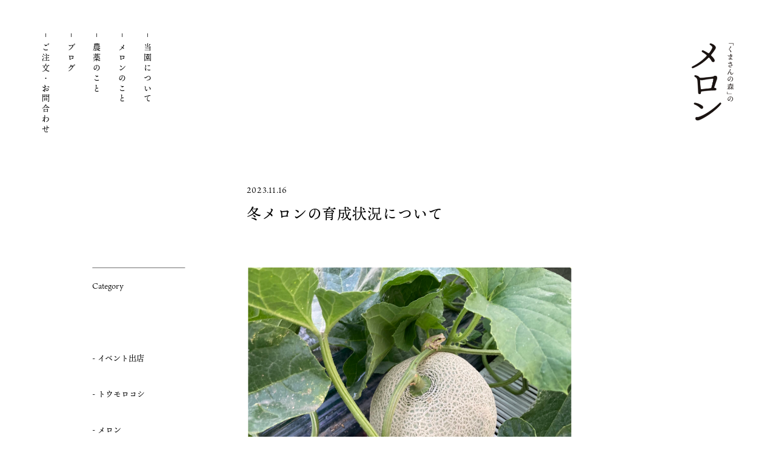

--- FILE ---
content_type: text/css
request_url: https://kumamori.net/wp-content/themes/twentyseventeen_child/style.css?ver=20190507
body_size: 12557
content:
@charset "UTF-8";
/*
 Theme Name:  Twenty Seventeen Child
 Template:    twentyseventeen
*/

html[lang="ja"]  body {
	position: relative;
	width: 100%;
	height: 100%;
	margin: 0;
	padding: 0;
	font-family: ten-mincho-text, serif;
	font-style: normal;
	font-weight: 400;
	font-size:16px;
	color:#000;
	background: #fff;
	-webkit-font-smoothing: none;
-webkit-font-smoothing: subpixel-antialiased;
-webkit-font-smoothing: antialiased;
}
*{ box-sizing: border-box;}
ul,ol,li,dt,dd,h1,h2,h3,h4 {
	margin: 0; 
	padding: 0;
	font-weight: 400;
	color:#000;
}
li { list-style: none;}
a { 
	color: #000; 
	text-decoration: none; 
	transition:.2s;
}
a:hover { color: #666;}
a img {transition:.2s;}
a:hover img { filter:brightness(105%);}
p {
	text-align: justify;
	letter-spacing: .004em;
	line-height: 2em;
}
img { 
	width: 100%; 
	height: auto; 
	vertical-align: baseline;
}
address {font-style: normal !important; margin:0;}
tr {
    border-bottom: 0;
}

/**************************************************************

2017edit

**************************************************************/
html[lang="ja"] h1, html[lang="ja"] h2, html[lang="ja"] h3, html[lang="ja"] h4, html[lang="ja"] h5, html[lang="ja"] h6 {
    font-weight: 400;
}
.entry-content a,
.entry-summary a,
.widget a,
.site-footer .widget-area a,
.posts-navigation a,
.widget_authors a strong,
.entry-title a,
.entry-meta a,
.page-links a,
.page-links a .page-number,
.entry-footer a,
.entry-footer .cat-links a,
.entry-footer .tags-links a,
.edit-link a,
.post-navigation a,
.logged-in-as a,
.comment-navigation a,
.comment-metadata a,
.comment-metadata a.comment-edit-link,
.comment-reply-link,
a .nav-title,
.pagination a,
.comments-pagination a,
.site-info a,
.widget .widget-title a,
.widget ul li a,
.site-footer .widget-area ul li a,
.site-footer .widget-area ul li a
 { 
	text-decoration:none !important;
	-webkit-box-shadow:none important;
	box-shadow:none important;
}
.entry-content a:focus,
.entry-content a:hover,
.entry-summary a:focus,
.entry-summary a:hover,
.widget a:focus,
.widget a:hover,
.site-footer .widget-area a:focus,
.site-footer .widget-area a:hover,
.posts-navigation a:focus,
.posts-navigation a:hover,
.comment-metadata a:focus,
.comment-metadata a:hover,
.comment-metadata a.comment-edit-link:focus,
.comment-metadata a.comment-edit-link:hover,
.comment-reply-link:focus,
.comment-reply-link:hover,
.widget_authors a:focus strong,
.widget_authors a:hover strong,
.entry-title a:focus,
.entry-title a:hover,
.entry-meta a:focus,
.entry-meta a:hover,
.page-links a:focus .page-number,
.page-links a:hover .page-number,
.entry-footer a:focus,
.entry-footer a:hover,
.entry-footer .cat-links a:focus,
.entry-footer .cat-links a:hover,
.entry-footer .tags-links a:focus,
.entry-footer .tags-links a:hover,
.post-navigation a:focus,
.post-navigation a:hover,
.pagination a:not(.prev):not(.next):focus,
.pagination a:not(.prev):not(.next):hover,
.comments-pagination a:not(.prev):not(.next):focus,
.comments-pagination a:not(.prev):not(.next):hover,
.logged-in-as a:focus,
.logged-in-as a:hover,
a:focus .nav-title,
a:hover .nav-title,
.edit-link a:focus,
.edit-link a:hover,
.site-info a:focus,
.site-info a:hover,
.widget .widget-title a:focus,
.widget .widget-title a:hover,
.widget ul li a:focus,
.widget ul li a:hover {
	color: #333;
	-webkit-box-shadow:unset;
	box-shadow:unset;
}
input[type="text"], input[type="email"], input[type="url"], input[type="password"], input[type="search"], input[type="number"], input[type="tel"], input[type="range"], input[type="date"], input[type="month"], input[type="week"], input[type="time"], input[type="datetime"], input[type="datetime-local"], input[type="color"], textarea {
    color: #666;
    background: #fff;
    background-image: -webkit-linear-gradient(rgba(255, 255, 255, 0), rgba(255, 255, 255, 0));
    border: 1px solid #bbb;
    -webkit-border-radius: 3px;
    border-radius: 3px;
    display: block;
    padding: 0.7em;
    width: 100%;
	    font-size: 1rem;
    line-height: 1.5;
}
input[type="text"], input[type="email"], input[type="url"], input[type="password"], input[type="search"], input[type="number"], input[type="tel"], input[type="range"], input[type="date"], input[type="month"], input[type="week"], input[type="time"], input[type="datetime"], input[type="datetime-local"], input[type="color"], textarea {
    color: #000;
    background: #fff;
    background-image: -webkit-linear-gradient(rgba(255, 255, 255, 0), rgba(255, 255, 255, 0));
    border: 1px solid #666;
    -webkit-border-radius:0;
    border-radius: 0;
    display: block;
    padding: 1em;
    width: 100%;
    font-size: 1rem;
    line-height: 2;
}
html[lang="ja"] body, html[lang="ja"] button, html[lang="ja"] input, html[lang="ja"] select, html[lang="ja"] textarea {
    font-family: ten-mincho-text, serif;
}
input[type="submit"]{
	width: auto;
	min-width: 222px;
	text-align: center;
	display: inline-block;
	line-height: 1em;
	border: 1px solid #666;
	border-radius:0;
	color:#000;
	font-weight:400;
	font-size: 14px;
	padding: 10px 2em;
	margin:52px 0 0 31%;
	transition:.2s;
	background:#FFF;
}
input[type="submit"]:hover {
	background:#000;
	color:#fff;
}
textarea{
    color: #000;
    background: #fff;
    background-image: -webkit-linear-gradient(rgba(255, 255, 255, 0), rgba(255, 255, 255, 0));
    border: 1px solid #666;
    display: block;
    padding: 0.7em;
    width: 100%;
    font-size: 1em;
	border-radius:0;
    line-height: 2;
}
/**************************************************************

lyout

**************************************************************/
.wrapper_w {
	position: relative;
	width:100%;
	max-width: 1920px;
	min-width:1280px;
	margin: 0 auto;
}
.wrapper_1920 {
	position: relative;
	width:100%;
	max-width: 1366px;
	min-width:1280px;
	margin: 0 auto;
}
.wrapper_1920_96p {
	position: relative;
	width:96%;
	max-width: 1366px;
	min-width:1280px;
	margin: 0 auto;
}
.wrapper_404{
	position: relative;
	width:80%;
	max-width: 800px;
	margin: 0 auto;	
	padding:100px 0;
}
.wrapper_404 p { padding:40px 0 0 0; }
/*------------------------------------------------------------*/
@media(max-width: 640px){	
a[href^="tel:"]{pointer-events: none;}
.wrapper_1920 {
	width:100%;
	max-width: 100%;
	min-width:100%;
}
.wrapper_1920_96p {
	width:96%;
	max-width: 96%;
	min-width:96%;
}
.wrapper_w {
    position: relative;
    width: 100%;
    max-width: 100%;
    min-width: 100%;
    margin: 0 auto;
}
main { width:100%; overflow:hidden;}
}
/**************************************************************

base

**************************************************************/
.sr, .sr-seq { visibility: hidden; }

.cf {zoom:1;}
.cf:before,
.cf:after {
	content:""; 
	display:table;
}
.cf:after {clear:both;}
.v-lr{	
	-webkit-writing-mode: vertical-rl; 
	-ms-writing-mode:tb-rl;
    writing-mode: vertical-rl;
}
.txt_block h1,
.irregular_header h1,
.blog_header h1,
.page_header h2 {
	font-size: 1.687em;
	letter-spacing: .18em;
    line-height: 1.8em;
	padding-bottom: 10px;
}
.text_block h1 {
	-webkit-font-feature-settings: "palt" 1;
	font-feature-settings: "palt" 1;
}
.txt_block p { 
	font-size: .937em;
}
a span.alw_f::after {
	content:'>>';
	font-size: 10px;
	letter-spacing: 0;
	display: inline-block;
	padding: .5em 0 0 0;
	transform: translateX(1px);
}
.bg_n {
	background-color: #FFFDF2;
	background-image: url(/images/bg_s.jpg);
}
span.en_t {
	font-family:'Times New Roman','filosofia',serif;
	font-size: 10px;
	font-style:oblique;
	letter-spacing: .1em;
	display: inline-block;
	padding-bottom: 5px;
	text-indent: .4em;
	transform: translateX(-5px);
}
a.link_b{
    width: auto;
    min-width: 194px;
    text-align: center;
    display: inline-block;
    line-height: 1em;
    border: 1px solid #333;
    font-size: .812em;
    padding: 8px 2em 9px;
    margin-top: 20px;
    transition: .2s;
}
a.link_b:hover {
	background:#000;
	color:#fff;
}
a.link_b span.alw_f::after{
	transform: translateY(-2px) !important;
}
.inner_content {
	position: absolute;
	top:50%;
	left:50%;
	transform: translate(-50%,-50%);
}
.return {
	 position: relative;
    height: 80px;
}
.return_content {
    position: absolute;
    bottom: 15px;
    right: -22px;
    transform: rotate(-90deg);
    font-size: 10px;
}
.return_content::before {
	content: '';
    display: inline-block;
    width: 3px;
    height: 1px;
    margin-right: 2px;
    background: #333;
    transform: translateY(-1px);
}
.return_content::after {
	content:'>>';
	display: inline-block;
	padding-left: 2px;
}
.sub {
	font-size: .76em;
    vertical-align: super;
}
.palt {     
	text-indent: -.4em;
    display: inline-block;
}
.palt5 {     
	text-indent: -.5em;
    display: inline-block;
}
.br_onof span { display: block;}
.br_spof p br{ display: none;}
.pc_ce__mo_l {text-align: center;}
.mov_aria { display:none !important;}
.pc_area { display:inline-block;}
/*------------------------------------------------------------*/
@media(max-width: 640px){	
.un__v-lr{	
	-webkit-writing-mode: horizontal-tb;
    -ms-writing-mode: horizontal-tb;
    writing-mode: horizontal-tb;
}
.mov_aria { display:inline-block !important;}
.pc_area { display:none !important;}
.txt_block p {
    font-size: .812em;
}
.txt_block h1, .irregular_header h1, .blog_header h1, .page_header h2 {
    font-size: 1.125em;
    letter-spacing: .18em;
    line-height: 1em;
    padding-bottom: 15px;
}
.page_header h2 {
    font-size: 1em !important;
	padding-bottom:0;
}
.page_header h2 span { line-height:1.8em;}	
span.en_t {
    font-size: 6px;
    padding-bottom: 7px;
}
a.link_b {
   width: 100%;
    font-size: 10px;
	 padding: 10px 2em 12px;
}
.return {
    height: unset;
    position: absolute;
    width: 100%;
    top: 0;
    right: 0;
	}
.return_content {
    position: absolute;
    top: -90px;
    right: 10px;
    width: 6em;
    height: 2em;
    transform: rotate(-90deg);
    font-size: 10px;
}
.mov_aj { transform: translateX(0) !important;}
.pc_ce__mo_l  { text-align:left;}
.br_onof span { display: inline;}
.br_spof br { display:none;}
.br_onof br { display: none;}
}
/**************************************************************

header

**************************************************************/

header {
	margin: 0 auto; 
	max-width:1920px;
	min-width:1280px;
	padding: 70px 70px 84px;
	position: relative;
}
header h1 {
	display: block;
	width: 88px;
	margin: 0 auto;
	transform:translateX(13px);
}
header nav {
	position: fixed;
	top:55px;
	left: 64px;
	z-index: 9999;
}
header nav ul {
	width:200px;
}
header nav li,
.fat-nav__wrapper ul li {
	display: block;
	float: right;
	-webkit-writing-mode: vertical-lr;
    -ms-writing-mode: tb-rl;
    writing-mode: vertical-rl;
	line-height: 1em;
	padding: 0 15px;
	font-size: .812em;
	letter-spacing: .3em;
	transition: .2s;
}
header nav li:last-child { padding-left: 0;}
header nav li::before,
.fatnav_navi ul li::before {
	content:'';
	display: inline-block;
	width: 1px;
	height: 6px;
	margin-bottom: 10px;
	background: #333;
	transition: .2s
}
header nav li:hover a {color:#000;}
header nav li:hover::before { height: 10px}
header.pages h1 {
	position: absolute;
   right: 82px;
 width: 71px;
}
header.pages .page_header {
	position: relative;
    top: 0;
	left: calc(50% + 15px);
   transform: translateX(-50%);
	max-height:14em;
}
/*------------------------------------------------------------*/
@media(max-width: 640px){
header {
    margin: 0 0 31px;
    padding: 60px 0 0;
	min-width: unset;
}
header nav { display: none;}
header h1 {
	display: block;
	width: 51px;
	margin: 0 auto;
	transform: translateX(7px);
}
header.pages { padding: 31px 70px 0;}
header.pages h1 {
	display: block;
	width: 9%;
	margin: 0 auto;
	right: 7%;
}
header.pages .page_header {
    position: relative;
    top: 0;
    left: calc(50% + 10px);
}
}
/**************************************************************

footer

**************************************************************/
footer {
	display: block;
	border-top: 1px solid #DEDEDE;
	position: relative;
	margin-top: 150px !important;
}
.footer_logo {
	position: absolute;
	top:80px;
	left: calc(50% - 15px);
	z-index: 10;
	width:50px;
	height: auto;
}
.footer_logo a { display:block;}
.footer_inner {
	position: relative;
	width:100%;
	max-width:1920px;
	min-width:1280px;
	margin:0 auto;
	padding:0 70px;
}
.footer_adrs {
	position: relative;
	top:52px;
	left:0;
	z-index: 10;
	width: 40%;
	font-size: .687em;
	line-height: 2.2em;
}
.sns_icon { 
	margin-top:5px;
	margin-bottom: 30px;
	display:block;
}
.sns_icon a {display: inline-block; transition: .1s;}
.sns_icon a i{     
	font-size: 1.6em;
    margin-right: .4em;
    margin-left: -.2em;
	transition: .2s;
}
.footer_adrs h1 {
	font-size: 1em;
	font-style: normal;
	margin: 0 0 .5em 0;
}
.footer_adrs address br{ display:none; }
.footer_menu {
	position: absolute;
	top:80px;
	right: 0;
	width: 40%;
    text-align: right;
}
.footer_menu nav {
	position: relative;
	top:unset;
	left:unset;
}
.footer_menu nav ul li {
	display: inline-block;
	font-size: .812em;
	padding: 0 .6em 1em;
}
.footer_menu nav ul li:last-child { padding-right: 0;}
.copyright {
    position: relative;
    width: 100%;
    min-width: 1280px;
    text-align: center;
    font-size: .562em;
    margin-bottom: 59px;
}
.fatnav_logo {
	width: 12%;
	height: auto;
	margin: 0 auto;
	transform: translateX(5px);
}
.fatnav_navi {
	position: relative; 
	height: 280px;
   width: 100%;
}
.fatnav_navi ul {
	position: absolute;
    margin-bottom: 50px;
    padding: 30px 0;
    left: 50%;
    width: 14em;
	transform: translateX(-50%);
}
.fatnav_navi .sns_icon {
	position: absolute;
	bottom: 20px;
	margin-bottom: 0;
	left:50%;
	transform: translateX(-50%);
	text-align: center;
}
.fatnav_navi .sns_icon i { font-size: 30px;}
.fat-nav__wrapper ul li {
    line-height: 2em;
    padding: 0 10px;
    font-size: .75em;
    letter-spacing: .6em;
}
.fatnav_navi  .sns_icon a i{     
    margin-left: 0;
}
.fatnav_navi  .sns_icon a:nth-child(2) i{     
    margin-right: 0;
}
.fatnav_adrs {
	border-top:1px solid #ccc;
	padding: 30px 0;
	text-align: center;
	font-size: .678em;
	line-height: 2.4em
}
.fatnav_adrs h1 { font-size: 1em;}
address span { display:inline;}
/*------------------------------------------------------------*/
@media(max-width: 640px){
.footer_inner {
    width: 100%;
    max-width: 100%;
    min-width: 100%;
    margin: 0 auto;
    padding: 0 5.12%;
}
.footer_logo {
	position: relative;
    top: unset;
    left: unset;
    transform: translateX(3px);
    width: 12%;
    margin: 0 auto;
    text-align: center;
    padding: 30px 0 20px;
}
.footer_adrs {
	top:unset;
	left:unset;
	width: 100%;
	text-align:center;
	line-height: 2em;
}
.footer_adrs address br{ display:block; }
.footer_menu { display:none;}
.copyright {
position: relative;
    top: unset;
    left: unset;
    min-width: 100%;
    transform: translateX(0);
    font-size: .562em;
    margin: 40px 0;
    text-align: center;
}
.sns_icon a i {
    font-size: 2em;
    margin-left: 0;
    transition: .2s;
}
	.sns_icon a:nth-child(2) i {
    margin-right:0;
}

}
/**************************************************************

top

**************************************************************/
ul.slider {
    width: 1006px;
    margin: 0 auto;
    height: 755px;
    position: relative;
    overflow: hidden;
}
ul.slider li{
	display: block;
	position:absolute;
	top:0;
	left:0;
	width: 100%;
	height: auto;
}
ul.slider li:first-child{
	z-index: 40;
	-moz-animation: slide1 30s ease 0s infinite normal;
	-webkit-animation: slide1 20s ease 0s infinite normal;
	-o-animation: slide1 20s ease 0s infinite normal;
	-ms-animation: slide1 20s ease 0s infinite normal;
	animation: slide1 30s ease 0s infinite normal;
}
ul.slider li:nth-child(2){
	z-index: 20;
	-moz-animation: slide2 30s ease 0s infinite normal;
	-webkit-animation: slide2 20s ease 0s infinite normal;
	-o-animation: slide2 20s ease 0s infinite normal;
	-ms-animation: slide2 20s ease 0s infinite normal;
	animation: slide2 30s ease 0s infinite normal;
}
ul.slider li:nth-child(3){
	z-index: 30;
	-moz-animation: slide3 30s ease 0s infinite normal;
	-webkit-animation: slide3 20s ease 0s infinite normal;
	-o-animation: slide3 20s ease 0s infinite normal;
	-ms-animation: slide3 20s ease 0s infinite normal;
	animation: slide3 30s ease 0s infinite normal;
}
ul.slider li:nth-child(4){
	z-index: 10;
	-moz-animation: slide4 30s ease 0s infinite normal;
	-webkit-animation: slide4 20s ease 0s infinite normal;
	-o-animation: slide4 20s ease 0s infinite normal;
	-ms-animation: slide4 20s ease 0s infinite normal;
	animation: slide4 30s ease 0s infinite normal;
}

@keyframes slide1 {
0% { opacity:.5;}
10% { opacity:1;}
25% { opacity:1;}
30% { opacity:0;}
95% { opacity:0;}
100% { opacity:.5;}
}
@keyframes slide2 {
0% { opacity:0;}
25% { opacity:0;}
35% { opacity:1;}
50% { opacity:1;}
55% { opacity:0;}
100% { opacity:0;}
}
@keyframes slide3 {
0% { opacity:0;}
50% { opacity:0;}
60% { opacity:1;}
75% { opacity:1;}
80% { opacity:0;}
100% { opacity:0;}
}
@keyframes slide4 {
0% { opacity:0;}
75% { opacity:0;}
85% { opacity:1;}
95% { opacity:1;}
100% { opacity:0;}
}
.cw_btn {
	text-align:center;
	margin:200px 0 0;
}
.cw_btn a {
	display:block;
	width:100%;
	padding:10px 0px;
	border:0;
	border-bottom:1px solid #ccc;
	font-size:1em;
	transition:.2s;
	text-align:left;
}
.cw_btn a:hover {
	text-decoration:underline;
	background:none;
}
.cw_btn a:last-child {
    border-bottom:0;
}
#cw { 
	display:block;
	height:0;
	margin-top:-60px;
	padding-top:60px;
}
.hz_melon {
	position: relative;
    bottom: 0;
    width: 100%;
    max-width: 1920px;
    height: auto;
	padding-top:288px;
    margin: 0 auto;
}
.hz_melon h1 {
    width: 1em;
    height: auto;
    line-height: 1em;
    margin: 0 auto;
    font-size: 1.5em;
    letter-spacing: .12em !important;
    position: absolute;
    bottom: .8em;
    left: 50%;
    transform: translateX(-50%);
}
.hz_melon_img {
    position: relative;
    z-index: -1;
    width: 100%;
}
.hz_melon h1 br { display:none; }
.melon_p { margin:60px auto 209px; width: 230px;}
.melon_p p {
	width: auto;
	margin: 0 auto;
	font-size: 1.06em;
	letter-spacing: .2em;
	line-height: 2.5em;
}
.melon_p a {
    display: inline-block;
    min-height: 194px;
    text-align: center;
    line-height: 1em;
    border: .5px solid #333;
    font-size: .764em;
    padding: 2em 12px;
    margin-right: 25px;
    transition: .2s;
}
.melon_p a:hover { background:#000; color:#fff;}
.melon_p p span{
	display: inline-block;
}
.top_noyaku {
	position: relative;
	padding: 31vh 0 164px 0;
}
.top_noyaku .txt_block {
	position: relative;
	width: 40%;
	min-width: 550px;
	z-index: 10;
}
.top_noyaku .txt_block_inner {
	position: relative;
	width:100%;
	height: 0;
	padding-top: 82.1%;
}
.inner_content__top_noyaku {
	width: 65.4%;
	min-width: 360px;
}
.top_noyaku .img_noyaku {
	position: absolute;
	top:0;
	right: 0;
	z-index: 1;
	width:67.5%;
	min-width: 860px;
}
.top_about {
    width: 100%;
    max-width: 1366px;
    min-width: 1280px;
    margin: 0 auto 268px;
    position: relative;
    padding-bottom: 250px;
}
.top_about .txt_block{
	position: absolute;
	top:0;
	right: 3%;
	width: 50.73%;
	min-width: 600px;
	z-index: 1;
}
.top_about .txt_block_inner {
	position: relative;
	width:100%;
	height: 0;
	padding-top: 75.9%;
	margin-right: 4%;
}
.top_about .txt_block_inner .inner_content__top_about {
	width:calc(70% + 70px);
	padding:30px 0 50px 70px;
}
.top_about .irregular_header {
	position: absolute;
    bottom: 90px;
    right: 8.5%;
    z-index: 10;
}
.top_about .txt_block_inner .inner_content__top_about p { padding-right: 2em;}
.top_about_img1 {
	position: relative;
	top:60px;
	z-index: 10;
	width: 50.73%;
	padding-left: 3%;
}
.top_about_img2 {
	position: absolute;
	bottom:0;
	left:49.5%; 
	z-index: 20;
	width: 28.3%;
}
.top_blog {
	position: relative;
	width:100%;
	margin-bottom: 180px;
}
.top_blog::after {
	content:'';
	position: absolute;
    top: 52px;
	display: block;
	width: 100%;
	height: 81.5%;
	background-color: #FFFDF2;
	background-image: url(/images/bg_s.jpg);
	z-index: -1;
}
.wrapper_blog {
	position: relative;
	width: 94%;
	max-width:calc(1480px + 4%);
	padding-left: 4%;
	margin: 0 auto;
}
.top_blog .wrapper_blog .blog_header{
	position: absolute;
    top: .7em;
    left: 8%;
}
ul.blog_cols {
	position: relative;
	right:0;
	padding: 110px 0 0;
	width: 85.33%;
    margin-left: 15.67%;
}
ul.blog_cols li {
	float: left;
	display: block;
	width:25.4%;
	margin-right: 5.75%;
}
ul.blog_cols li:last-child { margin-right: 0;}
ul.blog_cols li a { display: block;}
.post_tn { 
	position: relative;
	display: block;
	width: 100%;
	height: 0;
	padding-top: 75%;
	overflow: hidden;
	margin-bottom: 26px;
	background-size:cover;
}
.post_tn img {
	  position: absolute;
    top: 50%;
    left: 50%;
    transform: translate(-50%, -50%);
	 width: auto;
    max-width: unset;
    height: 100%;
}
.post_date { 
	font-size: .812em;
	padding-bottom: 10px;
	letter-spacing:.1em;
}
ul.blog_cols li h2 {
	font-size: 1.125em;
	letter-spacing: .04em;
	height:1.5em;
	overflow:hidden;
	display: -webkit-box;
    -webkit-box-orient: vertical;
    -webkit-line-clamp: 1;
}
ul.blog_cols li .blog_content {
	font-size: .812em;
	line-height: 1.8em;
	margin: 20px 0 0 0;
	overflow:hidden;
	height:5.1em;
	display: -webkit-box;
    -webkit-box-orient: vertical;
    -webkit-line-clamp: 3;
}
ul.blog_cols li .blog_content img { display:none;}
.top_info {
	width:58.4%;
	max-width:478px;
	margin:20px auto 0;
	border:1px solid #666;
	padding:5px 30px;
}
/*------------------------------------------------------------*/
@media(max-width: 640px){
ul.slider {
	width: 100%;
	height:0;
	padding-top:75%;
}
.top_melon_txt { 
	width: 70%;
   margin: 0 12% 0 18%;
	}
.cw_btn {
    margin:60px 0 0;
    font-size: .935em;
	text-align:center;
}
.cw_btn h2 {
	font-size:13px;
	}
.cw_btn a{
	font-size:10px;
	text-align:center;
	}
.cw_btn a span{
	display:inline-block;
	}
.hz_melon {
    float: right;
    width: 37.5%;
    margin: 0;
    height: 14em;
    background-image: none;
    padding: 60px 0 0 0;
}
.hz_melon_img { display:none;}
.hz_melon h1 {
	    width: auto;
	position: relative;
    float: none;
    height: auto;
	left: unset;
    bottom: unset;
    line-height: 1.8em;
    margin: 0;
    font-size: 1.125em;
    letter-spacing: .2em !important;
    transform: translateX(0);
}
.hz_melon h1 br { display:block; }
.melon_p {
    margin: 0;
    padding: 60px 0 0 0;
    float: left;
    width: 62.5%;
}
.melon_p p {
	width: auto;
	margin: 0 11%  0 0;
	font-size: .812em;
	letter-spacing: .2em;
	line-height: 2.4em;
}
.melon_p a {display: none;}
.top_melon_link { display:block !important;}
.top_melon_link a { 
    width: 70%;
    padding: 6px 0 10px;
    margin: 45px auto 80px;
    display: block;
    text-align: center;
    font-size: .625em;
    border: 1px solid #333;
}
.top_about {
	width: 100%;
	max-width:100%;
	min-width: 100%;
	margin: 0 auto 60px;
	position: relative;
	padding-bottom: 0;
	padding-left: 0;
}
.top_about .txt_block{
	position: relative;
	top:0;
	right: 0;
	width: 100%;
	min-width: 100%;
	z-index: 1;
}
.top_noyaku {
    position: relative;
    padding: 0;
}
.top_noyaku .txt_block_inner {
    position: relative;
    width: 100%;
    height: auto;
    padding-top: 0;
}
.top_noyaku .img_noyaku {
    position: relative;
    top: unset;
    right: 0;
    z-index: 1;
    width: 100%;
    min-width: 100%;
	  line-height: 0;
}
.top_noyaku .txt_block {
    position: relative;
    width: 100%;
    min-width: 100%;
}
.inner_content__top_noyaku {
    width: 100%;
    min-width: 74%;
}
.inner_content {
    position: relative;
    top: unset;
    left: unset;
    transform: translate(0);
	width:74%;
	margin:0 auto;
	padding:20px 0 31px 0;
}
.top_about .irregular_header {
    position: relative;
    bottom: unset;
    right: unset;
    z-index: 10;
	width: 74%;
    margin: 60px auto 0;
}
.top_about_img1 {
    position: relative;
    top: unset;
    z-index: 10;
    width: 100%;
	line-height: 0;
	padding-left:0;
}
.top_about .txt_block_inner {
    position: relative;
    width: 100%;
    height: auto;
    padding-top: 0;
}
.top_about .txt_block_inner .inner_content__top_about {
    width: 74%;
    padding-left: 0;
}
.top_about_img2 {
    position: relative;
    bottom: unset;
    left: unset;
    z-index: 20;
    width: 100%;
    padding: 40px 13% 10px;
	background-color: #FFFDF2;
	background-image: url(/images/bg_s.png);
	}
.top_about .txt_block_inner .inner_content__top_about p {
    padding-right: 0;
}
.top_blog {
    margin-bottom: 40px;
}
.wrapper_blog_list, .wrapper_blog {
    width: 100%;
    max-width: 100%;
    min-width: 100%;
    margin: 0 auto;
}
.top_blog .wrapper_blog .blog_header {
    position: absolute;
    top: 1em;
    left: 13%;
}
.wrapper_blog_list, .wrapper_blog {
    width: 100% !important;
    max-width: 100%;
    min-width: 100% !important;
    margin: 0 auto !important;
    padding-left: 0;
	transform: translateX(0) !important;
}
ul.blog_cols {
    position: relative;
    right: unset;
    padding: 110px 0 0;
    width: 74%;
    margin: 0 auto;
}
ul.blog_cols li {
    float: none;
    display: block;
    width: 100%;
    margin-right: 0;
    margin-bottom: 40px;
}
.top_blog::after {
    height: 100%;
}
.post_date {
    font-size: .875em;
    padding-bottom: 0;
}
ul.blog_cols li h2 {
    font-size: 1em;
}
ul.blog_cols li .blog_content {
    font-size: .687em;
	margin: 10px 0 0 0;
}
}
/**************************************************************

pages

**************************************************************/
.page_main_img {
    width: 1113px;
    margin: 0 auto 210px;
}
.v-lr_center{
	position: relative;
	top:0;
	left:50%;
	transform: translateX(-50%);
}
h1.v-lr_center {
    line-height: 2em;
    font-size: 1.617em;
    letter-spacing: .2em;
    padding-bottom: 60px;
}
.hz_header_wr { position:relative;}
.hz_header {
	width: 100%;
	max-width: 1920px;
   min-width: 1280px;
	margin:0 auto;
	min-height: 375px;
   padding-top: 29.3%;
	background-repeat: no-repeat;
	background-size: cover;
	background-position: center;
	position: relative;
}
.hz_header_wr h1 {
	position: absolute;
	top:50%;
	height: max-content;
	min-height: 11em;
	transform: translateY(-50%);
	color:#000;
	font-size: 1.687em;
	letter-spacing: .1em;
	line-height: 2em;
	border-right: 1px solid #000;
}
/*------------------------------------------------------------*/
@media(max-width: 640px){
.page_main_img {
    width: 100%;
    max-width: 1405px;
    margin: 0 auto 80px;
}
h1.v-lr_center {
    font-size: 1em;
    padding-bottom: 38px;
}
.sp_resize {
	width:74%;
    padding: 0;
    margin: 0 auto;
    font-size: .812em;
    letter-spacing: normal;
    line-height: 2.1em;
	text-align:justify;
}
.hz_header {
    width: 100%;
    height: 0;
    padding-top: 75%;
    min-width: 100%;
    min-height: auto;
    background-size: cover;
    background-position: center;
}
.hz_header_wr h1 {
    position: relative;
	width:100%;
	text-align:center;
    left: unset;
	  right: unset;
    top: unset;
    height: max-content;
    min-height: auto;
    transform: translateY(0);
    color: #fff;
    font-size: 1em;
    letter-spacing: .1em;
    line-height: 2em;
    border-right:0;
}
.hz_header_wr h1 span,
.v-lr_header h1 span,
.wrapper_melon_ver h1 span { text-decoration:underline;}
}
/**************************************************************

melon

**************************************************************/
.melon_v { max-height: 11em;}
.melon_olg { margin-bottom: 217px;}
.wrapper_melon_ver {
	position: relative;
	width: 90%;
	max-width: 1140px;
	margin: 0 auto 235px;
}
.wrapper_melon_ver h1{
	position: absolute;
	top:0;
	right:5.2%;
	font-size: 1.687em;
	letter-spacing: .1em;
	line-height: 2em;
	border-right: 1px solid #000;
}
.wrapper_melon_ver::after{
	content:'';
	position: absolute;
    top: 90px;
	left:5%;
	display: block;
	width: 98%;
	height: 85.8%;
	background-color: #FFFDF2;
	background-image: url(/images/bg_s.jpg);
	z-index: -1;
}
.ver_list,.ver_list li { position: relative;}
.ver_list li { margin-bottom: 160px;}
.ver_list li .ver_img1 {
	width: 57.5%;
	position: relative;
}
.ver_list li .ver_txt1 {
	position: absolute;
	bottom:50px;
	right:0;
	width: 42.5%;
	padding-right: 9%;
	padding-left:6%;
}
.ver_txt_in h2{
	font-size: 2.18em;
	letter-spacing: .1em;
	padding: 0 0 30px 0;
	margin: 0;
}
.ver_txt_in p{
	font-size: .937em;
    letter-spacing: .04em;
    padding: 0 0 3em 0;
    margin: 0;
    line-height: 2em;
}
.ver_txt_in p:last-child { padding-bottom: 0;}
.ver_list li .ver_img2 {
	float: right;
	width: 55.7%;
	position: relative;
	padding-right: 7%;
}
.ver_list li .ver_txt2 {
	position: absolute;
    top: 50%;
    left: 5%;
	transform: translateY(-50%);
	width: 40%;
	padding-right: 3%;
   padding-left: 10%;
}
.ver_list li .ver_img3 {
	float: left;
	width: 55.7%;
	margin-left: 5%;
	padding-left: 10%;
	position: relative;
}
.ver_list li .ver_txt3 {
	position: absolute;
    top: 50%;
    right: 0;
	transform: translateY(-50%);
	width: 33%;
}
.ver_list li .ver_txt3 h2 span {
	font-size: .43em;
}
.dkr_header {
	background-image: url(/images/melon_dkm_bg.jpg);
	background-size:cover;
}
.dkr_header + h1{ 
	color:#fff !important;
   border-right: 1px solid #fff !important;
	right: 29.2% !important;
}
.hz_header h1 {
	position: absolute;
	left:68%;
	top:50%;
	height: max-content;
	min-height: 10em;
	transform: translateY(-50%);
	color:#fff;
	font-size: 2em;
	letter-spacing: .1em;
	line-height: 2em;
	border-right: 1px solid #fff;
}
.schedule {
	position: relative;
	width:75%;
	padding-left: 17.2%;
}
.schedule::before {
	content:'';
	position: absolute;
	top:0;
	left:40%;
	z-index: 100;
	display: block;
	width:1px;
	height: 100%;
	background: #000;
}
.sche_wrapper {
	width:100%;
	position: relative;
	padding: 110px 0 124px 9%;
}
.sche_p {
	margin: 0;
	padding: 60px 0;
	margin-left: calc( 21.4% + 50px);
	font-size:.937em;
}
.sche_sub { padding:20px 0 0 0;}
.sche_wrapper table {
	display: block;
	width: 100%;
}
.sche_wrapper table tr{
	position: relative;
}
.sche_wrapper table th { 
	width: 12%;
    vertical-align: top;
    font-size: 1.125em;
    font-weight: 400;
	text-align: left;
	padding-top: 0;
}
.sche_wrapper table td {
	position: relative;
	width: 70%;
    padding: 0 30% 30px 80px;
}
.sche_wrapper table td h2 {
	font-size: 1.125em;
}
.sche_wrapper table td p {
	font-size: .812em;
	line-height: 1.6em;
}
.sche_img1 {
	position: absolute;
    top: 0;
    right: -10%;
    width: 37.9%;
    min-width: 240px;
    font-size: .75em;
}
.sche_img2 {
	position: absolute;
    top: -130%;
    right: 5%;
    width: 37.99%;
    min-width: 240px;
    font-size: .75em;
}
.sche_img3 {
	position: absolute;
	top:-110%;
	right: -10%;
	width: 37.9%;
	min-width: 240px;
	font-size: .75em;
}
.melon_contact {
	text-align: center;
	margin: 213px auto;
    font-size: .873em;
}
.melon_contact a { text-decoration:underline !important;}
.sche_img1 span::before,.sche_img2 span::before,.sche_img3 span::before {
	content:'◎';
	}
.w_line.section_todokei {
    padding: 60px 7.45% 100px;
    margin: 200px auto 100px;
	min-width:unset;
}
.section_todokei .flex_todokei {
display: flex;
flex-wrap: wrap;
justify-content: space-between;
}
.section_todokei h2 span {
    margin-bottom: 61px!important;
}
.section_todokei .flex_todokei .flex_txt {
    width: 52.4%;
}
.section_todokei .flex_todokei .flex_txt p{
    margin-bottom:16px;
}
.section_todokei .flex_todokei .flex_img {
    width: 38.8%;
}
.section_todokei .flex_todokei .flex_img span{
    font-size: .812em;
}
.section_todokei .flex_todokei .flex_txt h3{
font-size: 1.125em;
}
.section_todokei .flex_todokei .flex_txt .addition{
    display:flex;
	justify-content:space-between;
	margin-bottom:16px;
}
.section_todokei .flex_todokei .flex_txt .addition div.add{
    display:flex;
	align-items:center;
	text-align:center:
}
.section_todokei .flex_todokei .flex_txt .addition div.add div span{
    display:inline-block;
}
.section_todokei .flex_todokei .flex_txt .addition div.add:nth-child(odd){
    font-size:.937em;
	padding:16px;
	background:#000;
	color:#fff;
}
.section_todokei .flex_todokei .flex_txt .addition div.add:nth-child(5){
    background:#f7e17d;
	color:#000;
}
.section_todokei .flex_todokei .flex_txt .addition div.add:nth-child(even){
align-self: center;
}

/*------------------------------------------------------------*/
@media(max-width: 1440px){
	
.schedule {
	position: relative;
	width: 82.95%;
	padding-left: 17.2%;
}
.schedule::before {left:39%;}	
}
/*------------------------------------------------------------*/
@media(max-width: 1280px){

.schedule {
	position: relative;
	width:80%;
	padding-left: 10%;
}
.schedule::before {left:32%;}	
}
/*------------------------------------------------------------*/
@media(max-width: 768px){
	
}
/*------------------------------------------------------------*/
@media(max-width: 600px){
.wrapper_melon_ver {
    position: relative;
    width: 100%;
    max-width: 100%;
    margin: 0 auto 50px;
	    padding: 0 0 45px;
    transform: translateX(0);
}
.wrapper_melon_ver h1 {
    position: relative;
    top: unset;
    right: unset;
    font-size: 1em;
    border-right: 0;
    padding: 24px 0 34px;
    text-align: center;
}
.ver_list li .ver_img1 {
    width: 90%;
    margin: 0 auto;
}
.ver_list li .ver_txt1 {
    position: relative;
    bottom: unset;
    right: unset;
    width: 74%;
    margin: 0 auto;
    padding-right: 0;
    padding-left: 0;
}
.wrapper_melon_ver::after {
    top: 0;
    left: 0;
    width: 100%;
    height: 100%;
}
.ver_txt_in h2 {
    font-size: 1.31em;
    letter-spacing: .1em;
    padding: 10px 0 10px 0;
    margin: 0;
}
.ver_txt_in p {
	    width: 100%;
    font-size: .75em;
    letter-spacing: .04em;
    padding: 0;
    margin: 0;
    line-height: 1.75em;
	}
.ver_list li .ver_img2,
.ver_list li .ver_img3 {
    float: none;
    width: 90%;
    margin: 0 auto;
    position: relative;
    padding-right: 0;
	 padding-left: 0;
}
.ver_list li .ver_txt2,
.ver_list li .ver_txt3{
    position: relative;
    top: unset;
    left: unset;
    transform: translateY(0);
    width: 74%;
    margin: 0 auto;
    padding-right: 0;
    padding-left: 0;
}
.ver_list li { margin-bottom: 39px; }
.hz_header_wr h1 { color:#000; }
.dkr_header {
		background-image: url(/images/melon_dkm_bg.jpg);
    margin-bottom: 32px;
    min-width: 100%;
    min-height: auto;
    padding-top: 66.5%;
}
.dkr_header + h1 {
    color: #000 !important;
    border-right: 1px solid #fff !important;
    right: unset !important;
}
.schedule {
    width: 100%;
    padding-left: 0;
}
.sche_p {
    padding: 0;
    font-size: .75em;
    width: 74%;
    margin: 20px auto 30px;
}
.sche_wrapper {
    width: 100%;
    padding: 20px 7.5% 25px;
}
.sche_wrapper::before { 
	content: '';
    position: absolute;
    top: 0;
    z-index: 100;
    display: block;
    width: 1px;
    height: 100%;
    background: #ccc;
     left: 24%; 
}
.schedule::before { display:none;}
.sche_wrapper table td {
    width: 80%;
    padding: 0 0 20px 6%;
}
.sche_img1,.sche_img2,.sche_img3 {
    position: relative;
    top: unset;
    right: unset;
    width: 100%;
    min-width: 100%;
    font-size: .625em;
}

.sche_img3 { margin-top:21px;}
.sche_wrapper table th {
    width: 20%;
    font-size: .75em;
    text-align: left;
	padding:0;
}
.sche_wrapper table td h2 { font-size: .875em; }
.sche_wrapper table td p { font-size: .625em; width: 100%; }
.melon_contact {
    text-align: center;
    margin: 30px auto 0;
    font-size: .75em;
    width: 74%;
    text-align: justify;
}
.melon_contact span { text-decoration:underline;}

.w_line.section_todokei {
    padding: 40px 5% 60px;
    margin: 80px auto 40px!important;
}
.section_todokei .flex_todokei {
display: block;
}
.section_todokei .flex_todokei .flex_txt,
.section_todokei .flex_todokei .flex_img{
    width: 100%;
}
.section_todokei .flex_todokei .flex_txt p{
    margin-bottom:16px;
}
.section_todokei h2  {
	margin-bottom: 30px!important;
}
.section_todokei h2 span {
	background: linear-gradient(#fff 97%, #000 0%);
	line-height:1.6em!important;
	display:inline !important;
	margin-bottom: 0!important;
}
.section_todokei .flex_todokei .flex_txt h3{
font-size: .812em;
}
.section_todokei .flex_todokei .flex_txt .addition{
    display:flex;
	flex-wrap:wrap;
	margin-bottom:16px;
}
.section_todokei .flex_todokei .flex_txt .addition div.add{
    display:block;
	width:100%;
	text-align:center;
}
.section_todokei .flex_todokei .flex_txt .addition div.add:nth-child(odd){
    font-size: .812em;
	padding:14px;
}
.section_todokei .flex_todokei .flex_txt .addition div.add:nth-child(even){
margin:10px 0;
}
}
/**************************************************************

noyaku

**************************************************************/
.noyaku_v { max-height:19em;}
.kwm_header {
	background-image: url(/images/hz_noyaku.jpg);
}
h1.kwm_h { 
	color:#000 !important;
	border-right: 1px solid #000;
	right:22.4%;
}
.kwm_exp {
    width: 53%;
    max-width: 698px;
    margin: 90px auto 85px;
}
.kwm_logo {
	float: left;
	width: 17.6%;
	padding-right: 6%;
}
.kwm_txt {
	float: left;
	width: 82.4%;
	padding: 1em 0;
}
.kwm_txt p { 
	padding: 0; 
	margin: 0; 
	line-height: 2em; 
	font-size:.937em;
	letter-spacing: normal;
}
.wrapper_kwm_exp{
	width: 689px;
	margin: 0 auto;
}
.kwm_h { font-size:.937em; margin:0 auto 30px;}
.kwm_graph {
	border-top: 1px solid #ccc;
	border-bottom: 1px solid #ccc;
	padding: 30px 0 0 0;
}
.kwm_graph table {
	width: 100%;
	font-size: 1.125em; 
}
.kwm_graph table tr {
    border-bottom: 0;
}
.kwm_graph table tr th:first-child { 
	width:38.8%;
	min-width: 300px;
	padding: 21px 0;
	line-height: 1em;
	font-weight: 400;
	text-align: left;	
}
.kwm_graph table tr th:first-child span.underl {
	font-size: 1em;
	vertical-align: middle;
	text-decoration:underline;
}
.kwm_graph table tr th:first-child span {
	font-size: .76em;
	vertical-align: super;
}
.kwm_graph table tr td:nth-child(2) { 
	width:42.5%;
	padding: 20px 0;
}
.kwm_graph table tr td:nth-child(3) { 
	width:18.7%;
	min-width: 150px;
	text-align: right;
}
.kwm_graph table tr td:nth-child(3) { font-size:.937em;}
.kwm_graph table tr td:nth-child(3) span{ 
	font-size: 2.333em;
	display: inline-block;
	padding-right: .1em;
}
.graph_12 {
	width: 100%;
	height: 20px;
	background: #000;
}
.graph_6 {
	width: 50%;
	height: 20px;
	background: #000;
}
.graph_3 {
	width: 20%;
	height: 20px;
	background: #000;
}
.wrapper_kwm_exp p.sub_exp { 
	font-size: .76em;
	padding:10px 0;
	margin-bottom: 80px;
}
.ac_admin p{
	margin:60px 0 210px;
	text-align:center;
}
.ac_admin p a{
	text-decoration:underline;
}
.wrapper_kwm_list {
    position: relative;
    width: 90%;
    max-width: 1084px;
    min-width: 1084px;
    margin: 172px auto 200px;
    transform: translateX(2.7%); 
}
.kwm_list li {
	position: relative;
	width: 55.55%;
	padding-top: 12.6em;
}
.kwm_list li h2{
	position: absolute;
	top:0;
	left:50%;
	z-index:2;
	font-size: 1.687em;
	letter-spacing: .1em;
	transform: translateX(-50%);
}
.kwm_list li h2 span {
	display: inline-block;
	border-right: 1px solid #000;
	line-height: 1.8em;
}
.kwm_list .kwm_list_block {
	position: relative;
	padding:120px 20% 72px;
	z-index:1;
}
.kwm_list .kwm_list_block::after {
	content:'';
	display: block;
	width: 100%;
	height: 100%;
	position: absolute;
	top:0;
	left:0;
	z-index: -1;
	background-color: #FFFDF2;
	background-image: url(/images/bg_s.jpg);
}
.kwm_list_img { margin-bottom:30px;}
.kwm_list .kwm_list_block p{
	font-size:.937em;
}
.kwm_list li:nth-child(2){
	margin-top: -415px;
    margin-left: 45%;
}
.kwm_list li:nth-child(3) {
	margin-top: -365px;
	margin-left: -3.7%;
	padding-top: 17em;
}
.kwm_list li:nth-child(4) {
	margin-top: -500px;
    margin-left: calc(45% - 3.7%);
	padding-top: 6em;
}
.noyaku_en br { display:none;}
/*------------------------------------------------------------*/
@media(max-width: 600px){
.noyaku_en { line-height:1.4em; display: inline-block; text-indent: -.05em;}
.noyaku_en br { display:block;}
.kwm_header { margin-bottom: 36px;}
h1.kwm_h {
    color: #000 !important;
    border-right: 0;
    right: unset;
}
.kwm_exp {
    width: 74%;
    margin: 27px auto;
}
.kwm_logo {
    float: none;
    width: 15.6%;
    margin: 0 auto;
    padding-right: 0;
}
.kwm_txt {
    float: none;
    width: 100%;
    padding: 20px 0;
}
.kwm_txt p {
    padding: 0;
    margin: 0;
    line-height: 1.75em;
    font-size: .75em;
	width: 100%;
}
.wrapper_kwm_exp {
    width: 74%;
    margin: 0 auto;
}
.kwm_h {
    font-size: .75em;
    margin: 0 auto 10px;
}
.kwm_header {
    background-image: url(/images/hz_noyaku_m.jpg);
}
.kwm_graph table { font-size: .875em; margin-bottom:0;}
.kwm_graph table tr th:first-child {
    width: 100%;
    display: block;
    min-width: 100%;
    padding: 6px 0 0;
}
.kwm_graph table tr td:nth-child(2) {
    width: 75.5%;
    padding: 0 0 20px;
    display: inline-block;
}
.kwm_graph table tr td:nth-child(3) {
    display: inline-block;
    width: 24.5%;
    min-width: auto;
	text-align:left;
	 padding: 0 0 10px 10px;
	font-size:.625em;
	vertical-align: super;
}
.kwm_graph table tr:nth-child(2) td:nth-child(2) { width: 35.4%;}
.kwm_graph table tr:nth-child(2) td:nth-child(3) {width: 64.6%;}
.kwm_graph table tr:nth-child(3) td:nth-child(2) { width: 14.3%;}
.kwm_graph table tr:nth-child(3) td:nth-child(3) {width: 85.7%;}
.kwm_graph table tr:nth-child(4) td:nth-child(2) { width: 0;}
.kwm_graph table tr:nth-child(4) td:nth-child(3) {width: 100%;}
.graph_12 { margin-top: 3px;}	
.kwm_graph table tr td:nth-child(3) span { 
	font-size: 2.4em; 
	padding-right: .15em;
   padding-left: .1em;
}
.kwm_graph { padding: 19px 0 0 0; }
.graph_6,.graph_3 { width:100%;}
.wrapper_kwm_exp p.sub_exp { 
	font-size: .625em;
	width: 100%;
}
.wrapper_kwm_list {
    width: 100%;
    max-width: 100%;
    min-width: 100%;
    margin: 34px auto 0;
    transform: translateX(0);
}
.kwm_list li {
    width: 100%;
    padding-top: 40px;
}
.kwm_list .kwm_list_block {
    padding: 50px 0;
    z-index: 1;
}
.kwm_list_img {
    width: 83%;
    margin: 0 auto 20px;
}
.kwm_list .kwm_list_block p {
    font-size: .75em;
    width: 74%;
    margin: 0 auto;
    line-height: 1.75em;
}
.kwm_list li h2 {
    position: relative;
    top: unset;
    left: unset;
    font-size: 1em;
    transform: translateX(0);
    text-align: center;
    margin-bottom: -1em;
}
.kwm_list li h2 span {
    border-right: 0;
    text-decoration: underline;
}
.kwm_list li:nth-child(2) {
    margin-top: 0;
    margin-left: 0;
}
.kwm_list li:nth-child(3) {
    margin-top: 0;
    margin-left: 0;
    padding-top: 40px;
}
.kwm_list li:nth-child(4) {
    margin-top: 0;
    margin-left: 0;
    padding-top: 40px;
}
}
/**************************************************************

about

**************************************************************/
.wrapper_mzs {
     position: relative;
    width: 90%;
    max-width: 978px;
    min-width: 900px;
    margin: 0 auto 250px;
}
.wrapper_mzs::after {
	 content: '';
    display: block;
    width: 92.1%;
    height: 67%;
    position: absolute;
    top: 280px;
    left: 11%;
    z-index: -1;
    background-color: #FFFDF2;
    background-image: url(/images/bg_s.jpg);
}
.img_mzs1 {
     width: 75.8%;
    margin-bottom: 59px;
}
.wrapper_mzs h1 {
	position: absolute;
    top: 175px;
    right: 6%;
    font-size: 1.687em;
    letter-spacing: .1em;
}
.wrapper_mzs h1 span {
	 display: inline-block;
    border-right: 1px solid #000;
    line-height: 1.8em;
    padding-left: .5em;
}
.mzs_txt {
position: relative;
    padding-top: 20px;
    margin: 129px 0 149px 21%;
}
.mzs_txt .img_mzs2 {
	 position: absolute;
    top: 0;
    right: -10%;
    width: 41.3%;
}
.mzs_txt p {
    margin: 0;
    padding: 0;
    width: 55%;
}
.img_mzs3 {
	  float: left;
    width: 48.8%;
    margin-left: 3.5%;
}
.mzs_takagi_txt {
	float: left;
	width: 37.6%;
	margin-left: 5.2%;
	padding-top:10px;
}
.mzs_takagi_txt h2 {
	font-size: 1.5em;
	margin-bottom: 19px;
	letter-spacing: .1em;
}
.mzs_takagi_txt h2 span{
    display: block;
    font-size: .625em;
}
.mzs_takagi_txt p {
	width: 100%;
	padding-bottom:40px;
}
.shop_header {
	background-image: url(/images/hz_shop.jpg);
	margin-bottom: 100px;
}
h1.shop_title { 
	color:#000 !important;
	border-right: 1px solid #000;
	left: 20.8% !important;
    display: inline-block;
	min-height: 6em;
	letter-spacing: .2em;
}
.shop_list {
	width: 90%;
	max-width: 1007px;
	margin:0 auto 179px;
	transform: translateX(4%);
}
.shop_list li {
	float: left;
	width:30%;
	height: 270px;
	margin-right: 5%;
	padding: 20px 0;
	border-top: 1px solid #707070;
}
.shop_list li:nth-child(3n) {
	margin-right: 0;
}
.shop_list li h2 {
	font-size: .937em;
	height: 5em;
}
.shop_list li h2 span{
	font-size: .875em;
}
.shop_list li p { 
	margin:0;
	padding:0;
	font-size: .812em;
}
.wrapper_contact {
	position: relative;
	width:90%;
	max-width: 1007px;
	min-width: 980px;
	margin: 0 auto 100px;
	padding: 79px 0 90px 17%;
	transform: translateX(4%);
}
.wrapper_contact .v-lr_header {
	position: absolute;
	top:0;
	left:0;
	width: 17%;
	height: 100%;
}
.wrapper_contact .v-lr_header h1 {
	position: absolute;
	top:79px;
	left:70%;
	transform: translateX(-50%);
	display: inline-block;
	font-size: 1.687em;
	letter-spacing: .2em;
	line-height: 2em;
	border-right: 1px solid #000;
}
.address {
	display: inline-table;
	width:38.5%;
	border-top:1px solid #333;
	padding: 10px 0 0 0;
	height: 270px;
}
.address:first-child {
	margin-right: 6%;
}
.address h2,.address p {line-height: 2em;}
.address h2 { font-size:1.125em;}
.address p { padding:0; margin:0; font-size:.937em;}
.wrapper_contact p a { text-decoration: underline !important;}
.address .link_b {
    width: 100%;
    max-width: 296px;
    margin-top: 20px;
}
.wrapper_contact p.space { padding:1em 0 !important; font-size:.812em; margin-bottom:0;}
.wrapper_contact  dl {
	width:83%;
	border-top:1px solid #707070;
	padding: 40px 0;
	margin: 0;
}
.wrapper_contact  dl:nth-child(odd) {
	border-bottom:1px solid #707070;
	margin-bottom:20px;
}
.wrapper_contact dl dt,.wrapper_contact dl dd {
	display: inline-block;

}
.wrapper_contact dl dt {
	width: 38.4%;
	margin-right: 3%;
}
.wrapper_contact dl dd a { 
	display: inline-block;
	font-size:1.687em;
	margin-left: .2em;
	letter-spacing: .04em;
	line-height: 1em;
	vertical-align: bottom;
}
.wrapper_contact dl dd a[href^="mailto:"]{
	border-bottom: 1px solid #000;
}
.w_line {
	border:1px solid #666;
	padding:80px 10.6%;
	margin: 0 auto 100px;
}
.w_line h2 {
	text-align:center;
}
.w_line h2 span {
	font-size:1em;
	padding:0;
	margin-bottom:40px;
	line-height:2em;
	display:inline-block;
	border-bottom:1px solid #666;
}
.w_line h2 + p {
	text-align:center;
}
.w_line .flex {
	display:flex;
	flex-wrap:wrap;
	justify-content:space-between;
	flex-direction:row-reverse;
}
.w_line .flex .flex_txt{
	width:40%;
}
.flex_txt h3 {
	font-size: .937em;
   margin-bottom: 5px !important;
}
.w_line .flex .flex_img {
	width:53%;
}

/*------------------------------------------------------------*/
@media(max-width: 600px){
a[href^="tel:"]{border-bottom: 1px solid #000;}
.wrapper_mzs {
    position: relative;
    width: 100%;
    max-width: 100%;
    min-width: 100%;
    margin: 0 auto 50px;
    transform: translateX(0);
}
.melon_olg {
    margin-bottom: 121px;
}
.img_mzs1 {
    width: 90%;
    margin: 0 auto 50px;
}
.wrapper_mzs h1 {
    position: relative;
    top: unset;
    right: unset;
    font-size: 1em;
    letter-spacing: .1em;
	text-align: center;
}
.wrapper_mzs h1 span {
    display: inline-block;
    border-right: 0;
    border-bottom: 1px solid #000;
    line-height: 2em;
}
.mzs_txt {
    position: relative;
    width: 74%;
    padding-top: 0;
    margin: 50px auto 20px;
}
.mzs_txt p {
    font-size: .75em;
    margin: 0;
    padding: 0;
    width: 100%;
    line-height: 1.75em;
}
.mzs_txt .img_mzs2 {
    position: relative;
    top: unset;
    right: unset;
    width: 79%;
    margin: 20px auto;
}
.img_mzs3 {
    float: none;
    width: 74%;
    margin-left: 3.5%;
    margin: 0 auto 20px;
}
.mzs_takagi_txt h2 {
    font-size: 1em;
    margin-bottom: 10px;
    letter-spacing: .1em;
}
.mzs_takagi_txt p {
    font-size: .75em;
    line-height: 1.75em;
}
.wrapper_mzs::after {
    height: calc(100% - 100px);
    top: 100px;
    left: 0;
	width: 100%;
}
.mzs_takagi_txt {
    float: none;
    width: 74%;
    margin-left: 5.2%;
    margin: 0 auto;
}
.shop_header + h1 {
    color: #000 !important;
    border-right: 0;
    left: unset !important;
    display: inline-block;
    min-height: auto;
    letter-spacing: .2em;
	margin-bottom:32px;
}
.shop_header {
	    background-image: url(/images/hz_shop_m.jpg);
    margin-bottom: 30px;
}
.shop_list {
    width: 100%;
    max-width: 100%;
    margin: 0 auto 60px;
    transform: translateX(0);
}
.shop_list li {
    float: none;
    width: 74%;
    height: auto;
    margin-right: 0;
    margin: 0 auto;
    padding: 20px 0 40px;
    border-top: 1px solid #707070;
}
.shop_list li:nth-child(3n) {
    margin-right: auto;
}
.shop_list li h2 {
    font-size: .812em;
    height: auto;
	margin-bottom:1em;
}
.shop_list li p {
    margin: 0;
    padding: 0;
    font-size: .625em;
	width: 100%;
}
.wrapper_contact {
    position: relative;
    width: 100%;
    max-width: 100%;
    min-width: 100%;
	  margin: 0 auto;
    padding: 42px 0 35px;
    transform: translateX(0);
}
.wrapper_contact .v-lr_header {
    position: absolute;
    top: -1em;
    left: unset;
    width: 100%;
    height: auto;
}
.wrapper_contact .v-lr_header h1 {
    position: relative;
    top: 0;
    left: unset;
    width: 100%;
    text-align: center;
    font-size: 1em !important;
    transform: translateX(0);
    display: block;
    font-size: 2em;
    letter-spacing: .2em;
    line-height: 2em;
    border-right: 0;
}
.address {
    display: block;
    width: 74%;
    margin: 0 auto;
    border-top: 1px solid #707070;
    padding: 10px 0 0 0;
    height: auto;
}
.address:first-child {
    margin-right: auto;
	margin-bottom:35px;
}
.address h2 {
    font-size:.937em;
}
address,.address p {
    font-size: .75em;
}
.wrapper_contact p.space {
    padding: 1em 0 !important;
    font-size: .75em;
    width: 74%;
    margin: 20px auto;
}
.wrapper_contact dl {
    width: 74%;
    border-top: 1px solid #707070;
    padding: 10px 0;
    margin: 0 auto 10px;
}
.wrapper_contact dl dt,
.wrapper_contact dl dd{
    width: 100%;
    margin-right: 0;
    font-size: .75em;
}
.wrapper_contact dl dd a {
    font-size:1.5em;
}
.wrapper_contact dl:nth-child(odd) {
    border-bottom: 1px solid #707070;
    padding-bottom: 25px;
}
.w_line .flex {
	display:flex;
	flex-wrap:wrap;
	justify-content:space-between;
	flex-direction:row;
}
.w_line .flex .flex_txt{
	width:100%;
	margin-bottom:20px;
}
.flex_txt h3 {
	font-size: .75em;
}
.w_line .flex .flex_img {
	width:100%;
}
.w_line {
    border: 1px solid #666;
    padding: 40px 10% !important;
    margin: 20px !important;
    width: calc(100% - 40px) !important;
    min-width: unset !important;
}
.w_line h2 span {
    font-size: 1em;
    padding: 0;
    margin-bottom: 20px;
    line-height: 1.2em;
    display: inline-block;
    border-bottom: 0;
}
.w_line p,.w_line .w_txt p {
		width:100%;
		text-align:left;
}
}
/**************************************************************

blog

**************************************************************/
.blog_page_header {
	width:100%;
	max-width:1922px;
	min-width:1280px;
    background-image: url(/images/hz_blog.jpg);
    margin-top: 145px;
    margin-bottom: 120px;
    height: 0;
    min-height: unset;
    padding-top: 21.9%;
}
.blog_archive_header {
	background-image: url(/images/hz_blog.jpg);
	margin-top: 145px;
	margin-bottom: 100px;
}
.archive-header {
	margin:0 0 60px 22.2%;
}
.archive-header h1 {
	font-size:.937em;
	letter-spacing:.1em;
}
.archive-header h1::before {
	content:'- ';
}
.wrapper_blog_list,.wrapper_blog {
    width: 1166px;
    margin: 150px auto 0;
    transform: translateX(3.8%);
}
.secondary {
	float: left;
	width: 22.8%;
}
.blog_archive .secondary {
	padding-top: 0 !important;
}
.secondary dl {
	width:60%;
	padding: 0;
	margin: 0 0 80px;
}
.secondary dl dt {
	font-size: .812em;
	border-top: 1px solid #707070;
	padding: 20px 0 80px;
}
.secondary dl dd ul li{
	padding: 20px 0;
	font-size:.812em;
}
.secondary dl dd ul li a::before{ content:'-'; display:inline-block; padding-right:.3em;}
.primary_list {
   width: 77.2% !important;
	margin-right:0 !important;
}
.primary {
	float: right;
   width: 60%;
   margin-right: 17%;
}
.primary .blog_cols { 
	width: 100% !important;
	padding: 0;
	margin: 0 0 135px 0;
}
.primary .blog_cols li{ 
	width:29.4%;
	margin-right: 5.8%;
	margin-bottom: 60px;
}
.primary .blog_cols li:nth-child(3n){ 
	margin-right: 0;
}
.post_header {
	height: 160px;
}
.wrapper_blog > .post_header { 
	height:auto; 
	padding-bottom:70px; 
	padding-left:22.8%;
}
.post_header h1{
	font-size: 1.5em;
	letter-spacing: .04em;
	line-height: 1.6em;
	width: 79%;
}
article .post_img{
	width:79.7%;
	margin-bottom: 70px;
}

article p {
	padding: 0;
	margin: 0 0 3em 0;
	font-size: .937em;
	letter-spacing: normal;
	line-height: 2em;
}
article p img {
    width: auto !important;
    max-width: 100%;
	display:inline-block;
}
ul.taglist {
	padding: 20px 0;
}
ul.taglist li{
	display: inline-block;
	margin-right: 20px;
}
ul.taglist li a{
	display: block;
	border:1px solid #707070;
	padding: 8px 20px;
	font-size: .812em;
	transition: .2s;
	letter-spacing:.1em;
}
ul.taglist li a:hover{
	color:#fff;
	background: #707070;
}
.nav-links { 
	margin:190px 0 50px;
   position:relative;
}
.nav-previous {
	display:inline-block;
	width:50%;
	text-align:left;
	position:relative;
	padding:0 15px 0 30px;
}
.nav-next {
	display:inline-block;
	width:50%;
	text-align:right;
	position:relative;
	padding:0 30px 0 15px ;
}
.nav-links a { 
	position:relative; 
	transition:.2s;
	font-weight: 400;
}
.nav-previous a::before,.previouspostslink::before {
	content:'';
	display:inline-block;
	width:20px;
	height:20px;
	border-top:1px solid #000;
	border-left:1px solid #000;
	transform:rotate(-45deg);
	position:absolute;
	top:3px;
	left:-27px;
	transition:.2s;
}
.nav-previous a:hover::before {
	left:-33px;
}
.nav-next a::after, .nextpostslink::after {
    content: '';
    display: inline-block;
    width: 20px;
    height: 20px;
    border-top: 1px solid #000;
    border-right: 1px solid #000;
    transform: rotate(45deg) translateX(-50%);
    position: absolute;
    top: 50%;
    right: -27px;
    transition: .2s;
}
.nav-next a:hover::after {
	right:-33px;
}
.wp-pagenavi {
	 position: relative;
    padding: 0 5%;
    text-align: center;
}
.wp-pagenavi .pages {
    display: none;
}
.wp-pagenavi .previouspostslink {
    position: absolute;
    top: 50%;
    left: 10px;
    transform: translateY(-50%);
    padding: 10px 14px;
    color: #fff;
    border-radius: 3px;
    transition: .2s ease all;
}
.previouspostslink::before {
	top:0;
	left:3px;
}
.nextpostslink::after {
	top:0;
	right:3px;
}
.previouspostslink:hover::before {
	top:0;
	left:0;
}
.nextpostslink:hover::after {
	top:0;
	right:0;
}
.nextpostslink {
    position: absolute;
    top: 50%;
    right: 10px;
    transform: translateY(-50%);
    padding: 10px 14px;
    color: #fff;
    border-radius: 3px;
    transition: .2s ease all;
}
.wp-pagenavi a, .wp-pagenavi span {
    text-decoration: none;
    border: 0;
    padding: 10px 4%;
    margin: 2px;
    font-size: .875em;
    color: #000;
    font-weight: 800;
	transition:.2s;
}
.wp-pagenavi span.current,
.wp-pagenavi a:hover{
    text-decoration:underline;
    display: inline-block;
}
/*------------------------------------------------------------*/
@media(max-width: 600px){
.blog_page_header {
	background-image: url(/images/hz_blog_m.jpg);
   margin-top: 55px;
    margin-bottom: 80px;
    height: 0;
    min-width: 100%;
    padding-top: 38.4%;
    background-size: cover;
}
.primary,.primary_list {
    float: none;
    width: 100% !important;
	margin-right:0;
}
.primary .blog_cols {
    width: 74% !important;
    padding: 0;
    margin: 0 auto;
}
.primary .blog_cols li {
    width: 100%;
    margin-right: 0;
    margin-bottom: 40px;
}
.secondary {
    float: none;
    width: 100%;
}
.secondary dl {
    width: 74%;
    padding: 0;
    margin: 0 auto 48px;
}
.secondary dl:nth-child(2) {
    margin: 0 auto;
}
.wp-pagenavi {
    position: relative;
    padding: 0 5%;
    text-align: center;
    width: 90%;
    margin: 0 auto 60px;
}
.nextpostslink::after,
.previouspostslink::before{
    width: 16px;
    height: 16px;
	}
.wp-pagenavi a, .wp-pagenavi span {
    padding: 10px 6%;
    font-size: .75em;
}
.secondary dl dt {
    font-size: .75em;
    padding: 20px 0 12px;
}
.secondary dl dd ul li {
    padding: 1em 0;
    font-size: .75em;
}
.primary > article { margin-top:44px;}
.post_header {
    height: auto;
    width: 74%;
    margin: 50px auto 0;
    padding-bottom: 0 !important;
    padding-left: 0 !important;
}
.post_header .post_date { font-size: .75em; }
.post_header h1{ font-size: 1em; width: 100%;}
article .post_img {
    margin-bottom: 90px;
    width: 89.3%;
    margin: 0 auto 30px;
}
article p {
    width: 74%;
    padding: 0;
    margin: 0 auto 1em;
    font-size: .812em;
    line-height: 1.84em;
}
ul.taglist {
    padding: 20px 0;
    width: 74%;
    margin: 0 auto;
}
ul.taglist li a {
    padding: 4px 12px;
    font-size: .637em;
}
.post-navigation {
    margin: 0 5%;
}
.nav-links {
    margin: 0 0 50px;
}
.wrapper_blog .secondary {
    padding-top: 0;
	margin-top: 40px;
}
.nav-title {
    color: #000;
    font-size: .75em;
}
.nav-previous {
    display: block;
    width: 100%;
    text-align: left;
    position: relative;
    padding: 0 15px 0 30px;
}
.nav-next {
    display: block;
    width: 100%;
    text-align: right;
    position: relative;
    padding: 0 30px 0 15px;
    line-height: 1.2em;
}
.archive-header {
    margin: 0 auto 30px;
    width: 74%;
    font-size: .75em;
}
}
/**************************************************************

contact

**************************************************************/
.page_header_contact{
    left: calc(50% + 40px) !important;
}
.contact_header {
	width:100%;
	max-width:1922px;
	min-width:1280px;
    background-image: url(/images/hz_contact.jpg);
    margin-top: 145px;
    margin-bottom: 90px;
    height: 0;
    padding-top: 21.9%;
    background-size: cover;
    min-height: unset;
}
.wrapper_page_contact {
	width: 673px;
	margin: 0 auto 200px;
}
.wrapper_page_contact p { font-size:.937em;}
.wrapper_page_contact table{
	width: 100%;
	margin-top: 70px;
}
.wrapper_page_contact table tr th {
	width: 30%;
	font-weight: 400;
	text-align: left;
	padding: 29px 0;
    vertical-align: top;
}
.wrapper_page_contact table tr th span{
	 font-size:.76em;
	vertical-align:top;
}
.wrapper_page_contact table tr td {
	width: 70%;
	padding-bottom:33px;
}
div.wpcf7-response-output {
    margin: -40px 0 0 30%;
    text-align: center;
    padding: 1em;
    border: 2px solid #ff0000;
}

/*------------------------------------------------------------*/
@media(max-width: 600px){
.contact_header {
    background-image: url(/images/hz_contact_m.jpg);
    margin-top: 45px;
    margin-bottom: 41px;
	max-width:100%;
    height: 0;
	padding-top:37.5%;
	min-width:100%;
    background-size: cover;
    background-position: center;
}
.wrapper_page_contact {
    width: 82%;
    margin: 0 auto;
}
.wrapper_page_contact p {
    font-size: .75em;
    width: 96%;
}
.wrapper_page_contact table tr th {
    display: block;
    width: 100%;
    font-size: .75em;
    padding: 0;
}
.wrapper_page_contact table tr td {
    width: 100%;
    padding-bottom: 30px;
    display: block;
}
input[type="text"], input[type="email"], input[type="url"], input[type="password"], input[type="search"], input[type="number"], input[type="tel"], input[type="range"], input[type="date"], input[type="month"], input[type="week"], input[type="time"], input[type="datetime"], input[type="datetime-local"], input[type="color"], textarea {
    padding: .5em;
    font-size: .875em;
}
.wrapper_page_contact table {
    margin-top: 30px;
}
input[type="submit"] {
	width:100%;
    margin: 0 auto;
}
.page_header_contact {
        left: calc(50% + 10px) !important;
}
}

--- FILE ---
content_type: text/css
request_url: https://kumamori.net/wp-content/themes/twentyseventeen_child/style.css?20230603
body_size: 12557
content:
@charset "UTF-8";
/*
 Theme Name:  Twenty Seventeen Child
 Template:    twentyseventeen
*/

html[lang="ja"]  body {
	position: relative;
	width: 100%;
	height: 100%;
	margin: 0;
	padding: 0;
	font-family: ten-mincho-text, serif;
	font-style: normal;
	font-weight: 400;
	font-size:16px;
	color:#000;
	background: #fff;
	-webkit-font-smoothing: none;
-webkit-font-smoothing: subpixel-antialiased;
-webkit-font-smoothing: antialiased;
}
*{ box-sizing: border-box;}
ul,ol,li,dt,dd,h1,h2,h3,h4 {
	margin: 0; 
	padding: 0;
	font-weight: 400;
	color:#000;
}
li { list-style: none;}
a { 
	color: #000; 
	text-decoration: none; 
	transition:.2s;
}
a:hover { color: #666;}
a img {transition:.2s;}
a:hover img { filter:brightness(105%);}
p {
	text-align: justify;
	letter-spacing: .004em;
	line-height: 2em;
}
img { 
	width: 100%; 
	height: auto; 
	vertical-align: baseline;
}
address {font-style: normal !important; margin:0;}
tr {
    border-bottom: 0;
}

/**************************************************************

2017edit

**************************************************************/
html[lang="ja"] h1, html[lang="ja"] h2, html[lang="ja"] h3, html[lang="ja"] h4, html[lang="ja"] h5, html[lang="ja"] h6 {
    font-weight: 400;
}
.entry-content a,
.entry-summary a,
.widget a,
.site-footer .widget-area a,
.posts-navigation a,
.widget_authors a strong,
.entry-title a,
.entry-meta a,
.page-links a,
.page-links a .page-number,
.entry-footer a,
.entry-footer .cat-links a,
.entry-footer .tags-links a,
.edit-link a,
.post-navigation a,
.logged-in-as a,
.comment-navigation a,
.comment-metadata a,
.comment-metadata a.comment-edit-link,
.comment-reply-link,
a .nav-title,
.pagination a,
.comments-pagination a,
.site-info a,
.widget .widget-title a,
.widget ul li a,
.site-footer .widget-area ul li a,
.site-footer .widget-area ul li a
 { 
	text-decoration:none !important;
	-webkit-box-shadow:none important;
	box-shadow:none important;
}
.entry-content a:focus,
.entry-content a:hover,
.entry-summary a:focus,
.entry-summary a:hover,
.widget a:focus,
.widget a:hover,
.site-footer .widget-area a:focus,
.site-footer .widget-area a:hover,
.posts-navigation a:focus,
.posts-navigation a:hover,
.comment-metadata a:focus,
.comment-metadata a:hover,
.comment-metadata a.comment-edit-link:focus,
.comment-metadata a.comment-edit-link:hover,
.comment-reply-link:focus,
.comment-reply-link:hover,
.widget_authors a:focus strong,
.widget_authors a:hover strong,
.entry-title a:focus,
.entry-title a:hover,
.entry-meta a:focus,
.entry-meta a:hover,
.page-links a:focus .page-number,
.page-links a:hover .page-number,
.entry-footer a:focus,
.entry-footer a:hover,
.entry-footer .cat-links a:focus,
.entry-footer .cat-links a:hover,
.entry-footer .tags-links a:focus,
.entry-footer .tags-links a:hover,
.post-navigation a:focus,
.post-navigation a:hover,
.pagination a:not(.prev):not(.next):focus,
.pagination a:not(.prev):not(.next):hover,
.comments-pagination a:not(.prev):not(.next):focus,
.comments-pagination a:not(.prev):not(.next):hover,
.logged-in-as a:focus,
.logged-in-as a:hover,
a:focus .nav-title,
a:hover .nav-title,
.edit-link a:focus,
.edit-link a:hover,
.site-info a:focus,
.site-info a:hover,
.widget .widget-title a:focus,
.widget .widget-title a:hover,
.widget ul li a:focus,
.widget ul li a:hover {
	color: #333;
	-webkit-box-shadow:unset;
	box-shadow:unset;
}
input[type="text"], input[type="email"], input[type="url"], input[type="password"], input[type="search"], input[type="number"], input[type="tel"], input[type="range"], input[type="date"], input[type="month"], input[type="week"], input[type="time"], input[type="datetime"], input[type="datetime-local"], input[type="color"], textarea {
    color: #666;
    background: #fff;
    background-image: -webkit-linear-gradient(rgba(255, 255, 255, 0), rgba(255, 255, 255, 0));
    border: 1px solid #bbb;
    -webkit-border-radius: 3px;
    border-radius: 3px;
    display: block;
    padding: 0.7em;
    width: 100%;
	    font-size: 1rem;
    line-height: 1.5;
}
input[type="text"], input[type="email"], input[type="url"], input[type="password"], input[type="search"], input[type="number"], input[type="tel"], input[type="range"], input[type="date"], input[type="month"], input[type="week"], input[type="time"], input[type="datetime"], input[type="datetime-local"], input[type="color"], textarea {
    color: #000;
    background: #fff;
    background-image: -webkit-linear-gradient(rgba(255, 255, 255, 0), rgba(255, 255, 255, 0));
    border: 1px solid #666;
    -webkit-border-radius:0;
    border-radius: 0;
    display: block;
    padding: 1em;
    width: 100%;
    font-size: 1rem;
    line-height: 2;
}
html[lang="ja"] body, html[lang="ja"] button, html[lang="ja"] input, html[lang="ja"] select, html[lang="ja"] textarea {
    font-family: ten-mincho-text, serif;
}
input[type="submit"]{
	width: auto;
	min-width: 222px;
	text-align: center;
	display: inline-block;
	line-height: 1em;
	border: 1px solid #666;
	border-radius:0;
	color:#000;
	font-weight:400;
	font-size: 14px;
	padding: 10px 2em;
	margin:52px 0 0 31%;
	transition:.2s;
	background:#FFF;
}
input[type="submit"]:hover {
	background:#000;
	color:#fff;
}
textarea{
    color: #000;
    background: #fff;
    background-image: -webkit-linear-gradient(rgba(255, 255, 255, 0), rgba(255, 255, 255, 0));
    border: 1px solid #666;
    display: block;
    padding: 0.7em;
    width: 100%;
    font-size: 1em;
	border-radius:0;
    line-height: 2;
}
/**************************************************************

lyout

**************************************************************/
.wrapper_w {
	position: relative;
	width:100%;
	max-width: 1920px;
	min-width:1280px;
	margin: 0 auto;
}
.wrapper_1920 {
	position: relative;
	width:100%;
	max-width: 1366px;
	min-width:1280px;
	margin: 0 auto;
}
.wrapper_1920_96p {
	position: relative;
	width:96%;
	max-width: 1366px;
	min-width:1280px;
	margin: 0 auto;
}
.wrapper_404{
	position: relative;
	width:80%;
	max-width: 800px;
	margin: 0 auto;	
	padding:100px 0;
}
.wrapper_404 p { padding:40px 0 0 0; }
/*------------------------------------------------------------*/
@media(max-width: 640px){	
a[href^="tel:"]{pointer-events: none;}
.wrapper_1920 {
	width:100%;
	max-width: 100%;
	min-width:100%;
}
.wrapper_1920_96p {
	width:96%;
	max-width: 96%;
	min-width:96%;
}
.wrapper_w {
    position: relative;
    width: 100%;
    max-width: 100%;
    min-width: 100%;
    margin: 0 auto;
}
main { width:100%; overflow:hidden;}
}
/**************************************************************

base

**************************************************************/
.sr, .sr-seq { visibility: hidden; }

.cf {zoom:1;}
.cf:before,
.cf:after {
	content:""; 
	display:table;
}
.cf:after {clear:both;}
.v-lr{	
	-webkit-writing-mode: vertical-rl; 
	-ms-writing-mode:tb-rl;
    writing-mode: vertical-rl;
}
.txt_block h1,
.irregular_header h1,
.blog_header h1,
.page_header h2 {
	font-size: 1.687em;
	letter-spacing: .18em;
    line-height: 1.8em;
	padding-bottom: 10px;
}
.text_block h1 {
	-webkit-font-feature-settings: "palt" 1;
	font-feature-settings: "palt" 1;
}
.txt_block p { 
	font-size: .937em;
}
a span.alw_f::after {
	content:'>>';
	font-size: 10px;
	letter-spacing: 0;
	display: inline-block;
	padding: .5em 0 0 0;
	transform: translateX(1px);
}
.bg_n {
	background-color: #FFFDF2;
	background-image: url(/images/bg_s.jpg);
}
span.en_t {
	font-family:'Times New Roman','filosofia',serif;
	font-size: 10px;
	font-style:oblique;
	letter-spacing: .1em;
	display: inline-block;
	padding-bottom: 5px;
	text-indent: .4em;
	transform: translateX(-5px);
}
a.link_b{
    width: auto;
    min-width: 194px;
    text-align: center;
    display: inline-block;
    line-height: 1em;
    border: 1px solid #333;
    font-size: .812em;
    padding: 8px 2em 9px;
    margin-top: 20px;
    transition: .2s;
}
a.link_b:hover {
	background:#000;
	color:#fff;
}
a.link_b span.alw_f::after{
	transform: translateY(-2px) !important;
}
.inner_content {
	position: absolute;
	top:50%;
	left:50%;
	transform: translate(-50%,-50%);
}
.return {
	 position: relative;
    height: 80px;
}
.return_content {
    position: absolute;
    bottom: 15px;
    right: -22px;
    transform: rotate(-90deg);
    font-size: 10px;
}
.return_content::before {
	content: '';
    display: inline-block;
    width: 3px;
    height: 1px;
    margin-right: 2px;
    background: #333;
    transform: translateY(-1px);
}
.return_content::after {
	content:'>>';
	display: inline-block;
	padding-left: 2px;
}
.sub {
	font-size: .76em;
    vertical-align: super;
}
.palt {     
	text-indent: -.4em;
    display: inline-block;
}
.palt5 {     
	text-indent: -.5em;
    display: inline-block;
}
.br_onof span { display: block;}
.br_spof p br{ display: none;}
.pc_ce__mo_l {text-align: center;}
.mov_aria { display:none !important;}
.pc_area { display:inline-block;}
/*------------------------------------------------------------*/
@media(max-width: 640px){	
.un__v-lr{	
	-webkit-writing-mode: horizontal-tb;
    -ms-writing-mode: horizontal-tb;
    writing-mode: horizontal-tb;
}
.mov_aria { display:inline-block !important;}
.pc_area { display:none !important;}
.txt_block p {
    font-size: .812em;
}
.txt_block h1, .irregular_header h1, .blog_header h1, .page_header h2 {
    font-size: 1.125em;
    letter-spacing: .18em;
    line-height: 1em;
    padding-bottom: 15px;
}
.page_header h2 {
    font-size: 1em !important;
	padding-bottom:0;
}
.page_header h2 span { line-height:1.8em;}	
span.en_t {
    font-size: 6px;
    padding-bottom: 7px;
}
a.link_b {
   width: 100%;
    font-size: 10px;
	 padding: 10px 2em 12px;
}
.return {
    height: unset;
    position: absolute;
    width: 100%;
    top: 0;
    right: 0;
	}
.return_content {
    position: absolute;
    top: -90px;
    right: 10px;
    width: 6em;
    height: 2em;
    transform: rotate(-90deg);
    font-size: 10px;
}
.mov_aj { transform: translateX(0) !important;}
.pc_ce__mo_l  { text-align:left;}
.br_onof span { display: inline;}
.br_spof br { display:none;}
.br_onof br { display: none;}
}
/**************************************************************

header

**************************************************************/

header {
	margin: 0 auto; 
	max-width:1920px;
	min-width:1280px;
	padding: 70px 70px 84px;
	position: relative;
}
header h1 {
	display: block;
	width: 88px;
	margin: 0 auto;
	transform:translateX(13px);
}
header nav {
	position: fixed;
	top:55px;
	left: 64px;
	z-index: 9999;
}
header nav ul {
	width:200px;
}
header nav li,
.fat-nav__wrapper ul li {
	display: block;
	float: right;
	-webkit-writing-mode: vertical-lr;
    -ms-writing-mode: tb-rl;
    writing-mode: vertical-rl;
	line-height: 1em;
	padding: 0 15px;
	font-size: .812em;
	letter-spacing: .3em;
	transition: .2s;
}
header nav li:last-child { padding-left: 0;}
header nav li::before,
.fatnav_navi ul li::before {
	content:'';
	display: inline-block;
	width: 1px;
	height: 6px;
	margin-bottom: 10px;
	background: #333;
	transition: .2s
}
header nav li:hover a {color:#000;}
header nav li:hover::before { height: 10px}
header.pages h1 {
	position: absolute;
   right: 82px;
 width: 71px;
}
header.pages .page_header {
	position: relative;
    top: 0;
	left: calc(50% + 15px);
   transform: translateX(-50%);
	max-height:14em;
}
/*------------------------------------------------------------*/
@media(max-width: 640px){
header {
    margin: 0 0 31px;
    padding: 60px 0 0;
	min-width: unset;
}
header nav { display: none;}
header h1 {
	display: block;
	width: 51px;
	margin: 0 auto;
	transform: translateX(7px);
}
header.pages { padding: 31px 70px 0;}
header.pages h1 {
	display: block;
	width: 9%;
	margin: 0 auto;
	right: 7%;
}
header.pages .page_header {
    position: relative;
    top: 0;
    left: calc(50% + 10px);
}
}
/**************************************************************

footer

**************************************************************/
footer {
	display: block;
	border-top: 1px solid #DEDEDE;
	position: relative;
	margin-top: 150px !important;
}
.footer_logo {
	position: absolute;
	top:80px;
	left: calc(50% - 15px);
	z-index: 10;
	width:50px;
	height: auto;
}
.footer_logo a { display:block;}
.footer_inner {
	position: relative;
	width:100%;
	max-width:1920px;
	min-width:1280px;
	margin:0 auto;
	padding:0 70px;
}
.footer_adrs {
	position: relative;
	top:52px;
	left:0;
	z-index: 10;
	width: 40%;
	font-size: .687em;
	line-height: 2.2em;
}
.sns_icon { 
	margin-top:5px;
	margin-bottom: 30px;
	display:block;
}
.sns_icon a {display: inline-block; transition: .1s;}
.sns_icon a i{     
	font-size: 1.6em;
    margin-right: .4em;
    margin-left: -.2em;
	transition: .2s;
}
.footer_adrs h1 {
	font-size: 1em;
	font-style: normal;
	margin: 0 0 .5em 0;
}
.footer_adrs address br{ display:none; }
.footer_menu {
	position: absolute;
	top:80px;
	right: 0;
	width: 40%;
    text-align: right;
}
.footer_menu nav {
	position: relative;
	top:unset;
	left:unset;
}
.footer_menu nav ul li {
	display: inline-block;
	font-size: .812em;
	padding: 0 .6em 1em;
}
.footer_menu nav ul li:last-child { padding-right: 0;}
.copyright {
    position: relative;
    width: 100%;
    min-width: 1280px;
    text-align: center;
    font-size: .562em;
    margin-bottom: 59px;
}
.fatnav_logo {
	width: 12%;
	height: auto;
	margin: 0 auto;
	transform: translateX(5px);
}
.fatnav_navi {
	position: relative; 
	height: 280px;
   width: 100%;
}
.fatnav_navi ul {
	position: absolute;
    margin-bottom: 50px;
    padding: 30px 0;
    left: 50%;
    width: 14em;
	transform: translateX(-50%);
}
.fatnav_navi .sns_icon {
	position: absolute;
	bottom: 20px;
	margin-bottom: 0;
	left:50%;
	transform: translateX(-50%);
	text-align: center;
}
.fatnav_navi .sns_icon i { font-size: 30px;}
.fat-nav__wrapper ul li {
    line-height: 2em;
    padding: 0 10px;
    font-size: .75em;
    letter-spacing: .6em;
}
.fatnav_navi  .sns_icon a i{     
    margin-left: 0;
}
.fatnav_navi  .sns_icon a:nth-child(2) i{     
    margin-right: 0;
}
.fatnav_adrs {
	border-top:1px solid #ccc;
	padding: 30px 0;
	text-align: center;
	font-size: .678em;
	line-height: 2.4em
}
.fatnav_adrs h1 { font-size: 1em;}
address span { display:inline;}
/*------------------------------------------------------------*/
@media(max-width: 640px){
.footer_inner {
    width: 100%;
    max-width: 100%;
    min-width: 100%;
    margin: 0 auto;
    padding: 0 5.12%;
}
.footer_logo {
	position: relative;
    top: unset;
    left: unset;
    transform: translateX(3px);
    width: 12%;
    margin: 0 auto;
    text-align: center;
    padding: 30px 0 20px;
}
.footer_adrs {
	top:unset;
	left:unset;
	width: 100%;
	text-align:center;
	line-height: 2em;
}
.footer_adrs address br{ display:block; }
.footer_menu { display:none;}
.copyright {
position: relative;
    top: unset;
    left: unset;
    min-width: 100%;
    transform: translateX(0);
    font-size: .562em;
    margin: 40px 0;
    text-align: center;
}
.sns_icon a i {
    font-size: 2em;
    margin-left: 0;
    transition: .2s;
}
	.sns_icon a:nth-child(2) i {
    margin-right:0;
}

}
/**************************************************************

top

**************************************************************/
ul.slider {
    width: 1006px;
    margin: 0 auto;
    height: 755px;
    position: relative;
    overflow: hidden;
}
ul.slider li{
	display: block;
	position:absolute;
	top:0;
	left:0;
	width: 100%;
	height: auto;
}
ul.slider li:first-child{
	z-index: 40;
	-moz-animation: slide1 30s ease 0s infinite normal;
	-webkit-animation: slide1 20s ease 0s infinite normal;
	-o-animation: slide1 20s ease 0s infinite normal;
	-ms-animation: slide1 20s ease 0s infinite normal;
	animation: slide1 30s ease 0s infinite normal;
}
ul.slider li:nth-child(2){
	z-index: 20;
	-moz-animation: slide2 30s ease 0s infinite normal;
	-webkit-animation: slide2 20s ease 0s infinite normal;
	-o-animation: slide2 20s ease 0s infinite normal;
	-ms-animation: slide2 20s ease 0s infinite normal;
	animation: slide2 30s ease 0s infinite normal;
}
ul.slider li:nth-child(3){
	z-index: 30;
	-moz-animation: slide3 30s ease 0s infinite normal;
	-webkit-animation: slide3 20s ease 0s infinite normal;
	-o-animation: slide3 20s ease 0s infinite normal;
	-ms-animation: slide3 20s ease 0s infinite normal;
	animation: slide3 30s ease 0s infinite normal;
}
ul.slider li:nth-child(4){
	z-index: 10;
	-moz-animation: slide4 30s ease 0s infinite normal;
	-webkit-animation: slide4 20s ease 0s infinite normal;
	-o-animation: slide4 20s ease 0s infinite normal;
	-ms-animation: slide4 20s ease 0s infinite normal;
	animation: slide4 30s ease 0s infinite normal;
}

@keyframes slide1 {
0% { opacity:.5;}
10% { opacity:1;}
25% { opacity:1;}
30% { opacity:0;}
95% { opacity:0;}
100% { opacity:.5;}
}
@keyframes slide2 {
0% { opacity:0;}
25% { opacity:0;}
35% { opacity:1;}
50% { opacity:1;}
55% { opacity:0;}
100% { opacity:0;}
}
@keyframes slide3 {
0% { opacity:0;}
50% { opacity:0;}
60% { opacity:1;}
75% { opacity:1;}
80% { opacity:0;}
100% { opacity:0;}
}
@keyframes slide4 {
0% { opacity:0;}
75% { opacity:0;}
85% { opacity:1;}
95% { opacity:1;}
100% { opacity:0;}
}
.cw_btn {
	text-align:center;
	margin:200px 0 0;
}
.cw_btn a {
	display:block;
	width:100%;
	padding:10px 0px;
	border:0;
	border-bottom:1px solid #ccc;
	font-size:1em;
	transition:.2s;
	text-align:left;
}
.cw_btn a:hover {
	text-decoration:underline;
	background:none;
}
.cw_btn a:last-child {
    border-bottom:0;
}
#cw { 
	display:block;
	height:0;
	margin-top:-60px;
	padding-top:60px;
}
.hz_melon {
	position: relative;
    bottom: 0;
    width: 100%;
    max-width: 1920px;
    height: auto;
	padding-top:288px;
    margin: 0 auto;
}
.hz_melon h1 {
    width: 1em;
    height: auto;
    line-height: 1em;
    margin: 0 auto;
    font-size: 1.5em;
    letter-spacing: .12em !important;
    position: absolute;
    bottom: .8em;
    left: 50%;
    transform: translateX(-50%);
}
.hz_melon_img {
    position: relative;
    z-index: -1;
    width: 100%;
}
.hz_melon h1 br { display:none; }
.melon_p { margin:60px auto 209px; width: 230px;}
.melon_p p {
	width: auto;
	margin: 0 auto;
	font-size: 1.06em;
	letter-spacing: .2em;
	line-height: 2.5em;
}
.melon_p a {
    display: inline-block;
    min-height: 194px;
    text-align: center;
    line-height: 1em;
    border: .5px solid #333;
    font-size: .764em;
    padding: 2em 12px;
    margin-right: 25px;
    transition: .2s;
}
.melon_p a:hover { background:#000; color:#fff;}
.melon_p p span{
	display: inline-block;
}
.top_noyaku {
	position: relative;
	padding: 31vh 0 164px 0;
}
.top_noyaku .txt_block {
	position: relative;
	width: 40%;
	min-width: 550px;
	z-index: 10;
}
.top_noyaku .txt_block_inner {
	position: relative;
	width:100%;
	height: 0;
	padding-top: 82.1%;
}
.inner_content__top_noyaku {
	width: 65.4%;
	min-width: 360px;
}
.top_noyaku .img_noyaku {
	position: absolute;
	top:0;
	right: 0;
	z-index: 1;
	width:67.5%;
	min-width: 860px;
}
.top_about {
    width: 100%;
    max-width: 1366px;
    min-width: 1280px;
    margin: 0 auto 268px;
    position: relative;
    padding-bottom: 250px;
}
.top_about .txt_block{
	position: absolute;
	top:0;
	right: 3%;
	width: 50.73%;
	min-width: 600px;
	z-index: 1;
}
.top_about .txt_block_inner {
	position: relative;
	width:100%;
	height: 0;
	padding-top: 75.9%;
	margin-right: 4%;
}
.top_about .txt_block_inner .inner_content__top_about {
	width:calc(70% + 70px);
	padding:30px 0 50px 70px;
}
.top_about .irregular_header {
	position: absolute;
    bottom: 90px;
    right: 8.5%;
    z-index: 10;
}
.top_about .txt_block_inner .inner_content__top_about p { padding-right: 2em;}
.top_about_img1 {
	position: relative;
	top:60px;
	z-index: 10;
	width: 50.73%;
	padding-left: 3%;
}
.top_about_img2 {
	position: absolute;
	bottom:0;
	left:49.5%; 
	z-index: 20;
	width: 28.3%;
}
.top_blog {
	position: relative;
	width:100%;
	margin-bottom: 180px;
}
.top_blog::after {
	content:'';
	position: absolute;
    top: 52px;
	display: block;
	width: 100%;
	height: 81.5%;
	background-color: #FFFDF2;
	background-image: url(/images/bg_s.jpg);
	z-index: -1;
}
.wrapper_blog {
	position: relative;
	width: 94%;
	max-width:calc(1480px + 4%);
	padding-left: 4%;
	margin: 0 auto;
}
.top_blog .wrapper_blog .blog_header{
	position: absolute;
    top: .7em;
    left: 8%;
}
ul.blog_cols {
	position: relative;
	right:0;
	padding: 110px 0 0;
	width: 85.33%;
    margin-left: 15.67%;
}
ul.blog_cols li {
	float: left;
	display: block;
	width:25.4%;
	margin-right: 5.75%;
}
ul.blog_cols li:last-child { margin-right: 0;}
ul.blog_cols li a { display: block;}
.post_tn { 
	position: relative;
	display: block;
	width: 100%;
	height: 0;
	padding-top: 75%;
	overflow: hidden;
	margin-bottom: 26px;
	background-size:cover;
}
.post_tn img {
	  position: absolute;
    top: 50%;
    left: 50%;
    transform: translate(-50%, -50%);
	 width: auto;
    max-width: unset;
    height: 100%;
}
.post_date { 
	font-size: .812em;
	padding-bottom: 10px;
	letter-spacing:.1em;
}
ul.blog_cols li h2 {
	font-size: 1.125em;
	letter-spacing: .04em;
	height:1.5em;
	overflow:hidden;
	display: -webkit-box;
    -webkit-box-orient: vertical;
    -webkit-line-clamp: 1;
}
ul.blog_cols li .blog_content {
	font-size: .812em;
	line-height: 1.8em;
	margin: 20px 0 0 0;
	overflow:hidden;
	height:5.1em;
	display: -webkit-box;
    -webkit-box-orient: vertical;
    -webkit-line-clamp: 3;
}
ul.blog_cols li .blog_content img { display:none;}
.top_info {
	width:58.4%;
	max-width:478px;
	margin:20px auto 0;
	border:1px solid #666;
	padding:5px 30px;
}
/*------------------------------------------------------------*/
@media(max-width: 640px){
ul.slider {
	width: 100%;
	height:0;
	padding-top:75%;
}
.top_melon_txt { 
	width: 70%;
   margin: 0 12% 0 18%;
	}
.cw_btn {
    margin:60px 0 0;
    font-size: .935em;
	text-align:center;
}
.cw_btn h2 {
	font-size:13px;
	}
.cw_btn a{
	font-size:10px;
	text-align:center;
	}
.cw_btn a span{
	display:inline-block;
	}
.hz_melon {
    float: right;
    width: 37.5%;
    margin: 0;
    height: 14em;
    background-image: none;
    padding: 60px 0 0 0;
}
.hz_melon_img { display:none;}
.hz_melon h1 {
	    width: auto;
	position: relative;
    float: none;
    height: auto;
	left: unset;
    bottom: unset;
    line-height: 1.8em;
    margin: 0;
    font-size: 1.125em;
    letter-spacing: .2em !important;
    transform: translateX(0);
}
.hz_melon h1 br { display:block; }
.melon_p {
    margin: 0;
    padding: 60px 0 0 0;
    float: left;
    width: 62.5%;
}
.melon_p p {
	width: auto;
	margin: 0 11%  0 0;
	font-size: .812em;
	letter-spacing: .2em;
	line-height: 2.4em;
}
.melon_p a {display: none;}
.top_melon_link { display:block !important;}
.top_melon_link a { 
    width: 70%;
    padding: 6px 0 10px;
    margin: 45px auto 80px;
    display: block;
    text-align: center;
    font-size: .625em;
    border: 1px solid #333;
}
.top_about {
	width: 100%;
	max-width:100%;
	min-width: 100%;
	margin: 0 auto 60px;
	position: relative;
	padding-bottom: 0;
	padding-left: 0;
}
.top_about .txt_block{
	position: relative;
	top:0;
	right: 0;
	width: 100%;
	min-width: 100%;
	z-index: 1;
}
.top_noyaku {
    position: relative;
    padding: 0;
}
.top_noyaku .txt_block_inner {
    position: relative;
    width: 100%;
    height: auto;
    padding-top: 0;
}
.top_noyaku .img_noyaku {
    position: relative;
    top: unset;
    right: 0;
    z-index: 1;
    width: 100%;
    min-width: 100%;
	  line-height: 0;
}
.top_noyaku .txt_block {
    position: relative;
    width: 100%;
    min-width: 100%;
}
.inner_content__top_noyaku {
    width: 100%;
    min-width: 74%;
}
.inner_content {
    position: relative;
    top: unset;
    left: unset;
    transform: translate(0);
	width:74%;
	margin:0 auto;
	padding:20px 0 31px 0;
}
.top_about .irregular_header {
    position: relative;
    bottom: unset;
    right: unset;
    z-index: 10;
	width: 74%;
    margin: 60px auto 0;
}
.top_about_img1 {
    position: relative;
    top: unset;
    z-index: 10;
    width: 100%;
	line-height: 0;
	padding-left:0;
}
.top_about .txt_block_inner {
    position: relative;
    width: 100%;
    height: auto;
    padding-top: 0;
}
.top_about .txt_block_inner .inner_content__top_about {
    width: 74%;
    padding-left: 0;
}
.top_about_img2 {
    position: relative;
    bottom: unset;
    left: unset;
    z-index: 20;
    width: 100%;
    padding: 40px 13% 10px;
	background-color: #FFFDF2;
	background-image: url(/images/bg_s.png);
	}
.top_about .txt_block_inner .inner_content__top_about p {
    padding-right: 0;
}
.top_blog {
    margin-bottom: 40px;
}
.wrapper_blog_list, .wrapper_blog {
    width: 100%;
    max-width: 100%;
    min-width: 100%;
    margin: 0 auto;
}
.top_blog .wrapper_blog .blog_header {
    position: absolute;
    top: 1em;
    left: 13%;
}
.wrapper_blog_list, .wrapper_blog {
    width: 100% !important;
    max-width: 100%;
    min-width: 100% !important;
    margin: 0 auto !important;
    padding-left: 0;
	transform: translateX(0) !important;
}
ul.blog_cols {
    position: relative;
    right: unset;
    padding: 110px 0 0;
    width: 74%;
    margin: 0 auto;
}
ul.blog_cols li {
    float: none;
    display: block;
    width: 100%;
    margin-right: 0;
    margin-bottom: 40px;
}
.top_blog::after {
    height: 100%;
}
.post_date {
    font-size: .875em;
    padding-bottom: 0;
}
ul.blog_cols li h2 {
    font-size: 1em;
}
ul.blog_cols li .blog_content {
    font-size: .687em;
	margin: 10px 0 0 0;
}
}
/**************************************************************

pages

**************************************************************/
.page_main_img {
    width: 1113px;
    margin: 0 auto 210px;
}
.v-lr_center{
	position: relative;
	top:0;
	left:50%;
	transform: translateX(-50%);
}
h1.v-lr_center {
    line-height: 2em;
    font-size: 1.617em;
    letter-spacing: .2em;
    padding-bottom: 60px;
}
.hz_header_wr { position:relative;}
.hz_header {
	width: 100%;
	max-width: 1920px;
   min-width: 1280px;
	margin:0 auto;
	min-height: 375px;
   padding-top: 29.3%;
	background-repeat: no-repeat;
	background-size: cover;
	background-position: center;
	position: relative;
}
.hz_header_wr h1 {
	position: absolute;
	top:50%;
	height: max-content;
	min-height: 11em;
	transform: translateY(-50%);
	color:#000;
	font-size: 1.687em;
	letter-spacing: .1em;
	line-height: 2em;
	border-right: 1px solid #000;
}
/*------------------------------------------------------------*/
@media(max-width: 640px){
.page_main_img {
    width: 100%;
    max-width: 1405px;
    margin: 0 auto 80px;
}
h1.v-lr_center {
    font-size: 1em;
    padding-bottom: 38px;
}
.sp_resize {
	width:74%;
    padding: 0;
    margin: 0 auto;
    font-size: .812em;
    letter-spacing: normal;
    line-height: 2.1em;
	text-align:justify;
}
.hz_header {
    width: 100%;
    height: 0;
    padding-top: 75%;
    min-width: 100%;
    min-height: auto;
    background-size: cover;
    background-position: center;
}
.hz_header_wr h1 {
    position: relative;
	width:100%;
	text-align:center;
    left: unset;
	  right: unset;
    top: unset;
    height: max-content;
    min-height: auto;
    transform: translateY(0);
    color: #fff;
    font-size: 1em;
    letter-spacing: .1em;
    line-height: 2em;
    border-right:0;
}
.hz_header_wr h1 span,
.v-lr_header h1 span,
.wrapper_melon_ver h1 span { text-decoration:underline;}
}
/**************************************************************

melon

**************************************************************/
.melon_v { max-height: 11em;}
.melon_olg { margin-bottom: 217px;}
.wrapper_melon_ver {
	position: relative;
	width: 90%;
	max-width: 1140px;
	margin: 0 auto 235px;
}
.wrapper_melon_ver h1{
	position: absolute;
	top:0;
	right:5.2%;
	font-size: 1.687em;
	letter-spacing: .1em;
	line-height: 2em;
	border-right: 1px solid #000;
}
.wrapper_melon_ver::after{
	content:'';
	position: absolute;
    top: 90px;
	left:5%;
	display: block;
	width: 98%;
	height: 85.8%;
	background-color: #FFFDF2;
	background-image: url(/images/bg_s.jpg);
	z-index: -1;
}
.ver_list,.ver_list li { position: relative;}
.ver_list li { margin-bottom: 160px;}
.ver_list li .ver_img1 {
	width: 57.5%;
	position: relative;
}
.ver_list li .ver_txt1 {
	position: absolute;
	bottom:50px;
	right:0;
	width: 42.5%;
	padding-right: 9%;
	padding-left:6%;
}
.ver_txt_in h2{
	font-size: 2.18em;
	letter-spacing: .1em;
	padding: 0 0 30px 0;
	margin: 0;
}
.ver_txt_in p{
	font-size: .937em;
    letter-spacing: .04em;
    padding: 0 0 3em 0;
    margin: 0;
    line-height: 2em;
}
.ver_txt_in p:last-child { padding-bottom: 0;}
.ver_list li .ver_img2 {
	float: right;
	width: 55.7%;
	position: relative;
	padding-right: 7%;
}
.ver_list li .ver_txt2 {
	position: absolute;
    top: 50%;
    left: 5%;
	transform: translateY(-50%);
	width: 40%;
	padding-right: 3%;
   padding-left: 10%;
}
.ver_list li .ver_img3 {
	float: left;
	width: 55.7%;
	margin-left: 5%;
	padding-left: 10%;
	position: relative;
}
.ver_list li .ver_txt3 {
	position: absolute;
    top: 50%;
    right: 0;
	transform: translateY(-50%);
	width: 33%;
}
.ver_list li .ver_txt3 h2 span {
	font-size: .43em;
}
.dkr_header {
	background-image: url(/images/melon_dkm_bg.jpg);
	background-size:cover;
}
.dkr_header + h1{ 
	color:#fff !important;
   border-right: 1px solid #fff !important;
	right: 29.2% !important;
}
.hz_header h1 {
	position: absolute;
	left:68%;
	top:50%;
	height: max-content;
	min-height: 10em;
	transform: translateY(-50%);
	color:#fff;
	font-size: 2em;
	letter-spacing: .1em;
	line-height: 2em;
	border-right: 1px solid #fff;
}
.schedule {
	position: relative;
	width:75%;
	padding-left: 17.2%;
}
.schedule::before {
	content:'';
	position: absolute;
	top:0;
	left:40%;
	z-index: 100;
	display: block;
	width:1px;
	height: 100%;
	background: #000;
}
.sche_wrapper {
	width:100%;
	position: relative;
	padding: 110px 0 124px 9%;
}
.sche_p {
	margin: 0;
	padding: 60px 0;
	margin-left: calc( 21.4% + 50px);
	font-size:.937em;
}
.sche_sub { padding:20px 0 0 0;}
.sche_wrapper table {
	display: block;
	width: 100%;
}
.sche_wrapper table tr{
	position: relative;
}
.sche_wrapper table th { 
	width: 12%;
    vertical-align: top;
    font-size: 1.125em;
    font-weight: 400;
	text-align: left;
	padding-top: 0;
}
.sche_wrapper table td {
	position: relative;
	width: 70%;
    padding: 0 30% 30px 80px;
}
.sche_wrapper table td h2 {
	font-size: 1.125em;
}
.sche_wrapper table td p {
	font-size: .812em;
	line-height: 1.6em;
}
.sche_img1 {
	position: absolute;
    top: 0;
    right: -10%;
    width: 37.9%;
    min-width: 240px;
    font-size: .75em;
}
.sche_img2 {
	position: absolute;
    top: -130%;
    right: 5%;
    width: 37.99%;
    min-width: 240px;
    font-size: .75em;
}
.sche_img3 {
	position: absolute;
	top:-110%;
	right: -10%;
	width: 37.9%;
	min-width: 240px;
	font-size: .75em;
}
.melon_contact {
	text-align: center;
	margin: 213px auto;
    font-size: .873em;
}
.melon_contact a { text-decoration:underline !important;}
.sche_img1 span::before,.sche_img2 span::before,.sche_img3 span::before {
	content:'◎';
	}
.w_line.section_todokei {
    padding: 60px 7.45% 100px;
    margin: 200px auto 100px;
	min-width:unset;
}
.section_todokei .flex_todokei {
display: flex;
flex-wrap: wrap;
justify-content: space-between;
}
.section_todokei h2 span {
    margin-bottom: 61px!important;
}
.section_todokei .flex_todokei .flex_txt {
    width: 52.4%;
}
.section_todokei .flex_todokei .flex_txt p{
    margin-bottom:16px;
}
.section_todokei .flex_todokei .flex_img {
    width: 38.8%;
}
.section_todokei .flex_todokei .flex_img span{
    font-size: .812em;
}
.section_todokei .flex_todokei .flex_txt h3{
font-size: 1.125em;
}
.section_todokei .flex_todokei .flex_txt .addition{
    display:flex;
	justify-content:space-between;
	margin-bottom:16px;
}
.section_todokei .flex_todokei .flex_txt .addition div.add{
    display:flex;
	align-items:center;
	text-align:center:
}
.section_todokei .flex_todokei .flex_txt .addition div.add div span{
    display:inline-block;
}
.section_todokei .flex_todokei .flex_txt .addition div.add:nth-child(odd){
    font-size:.937em;
	padding:16px;
	background:#000;
	color:#fff;
}
.section_todokei .flex_todokei .flex_txt .addition div.add:nth-child(5){
    background:#f7e17d;
	color:#000;
}
.section_todokei .flex_todokei .flex_txt .addition div.add:nth-child(even){
align-self: center;
}

/*------------------------------------------------------------*/
@media(max-width: 1440px){
	
.schedule {
	position: relative;
	width: 82.95%;
	padding-left: 17.2%;
}
.schedule::before {left:39%;}	
}
/*------------------------------------------------------------*/
@media(max-width: 1280px){

.schedule {
	position: relative;
	width:80%;
	padding-left: 10%;
}
.schedule::before {left:32%;}	
}
/*------------------------------------------------------------*/
@media(max-width: 768px){
	
}
/*------------------------------------------------------------*/
@media(max-width: 600px){
.wrapper_melon_ver {
    position: relative;
    width: 100%;
    max-width: 100%;
    margin: 0 auto 50px;
	    padding: 0 0 45px;
    transform: translateX(0);
}
.wrapper_melon_ver h1 {
    position: relative;
    top: unset;
    right: unset;
    font-size: 1em;
    border-right: 0;
    padding: 24px 0 34px;
    text-align: center;
}
.ver_list li .ver_img1 {
    width: 90%;
    margin: 0 auto;
}
.ver_list li .ver_txt1 {
    position: relative;
    bottom: unset;
    right: unset;
    width: 74%;
    margin: 0 auto;
    padding-right: 0;
    padding-left: 0;
}
.wrapper_melon_ver::after {
    top: 0;
    left: 0;
    width: 100%;
    height: 100%;
}
.ver_txt_in h2 {
    font-size: 1.31em;
    letter-spacing: .1em;
    padding: 10px 0 10px 0;
    margin: 0;
}
.ver_txt_in p {
	    width: 100%;
    font-size: .75em;
    letter-spacing: .04em;
    padding: 0;
    margin: 0;
    line-height: 1.75em;
	}
.ver_list li .ver_img2,
.ver_list li .ver_img3 {
    float: none;
    width: 90%;
    margin: 0 auto;
    position: relative;
    padding-right: 0;
	 padding-left: 0;
}
.ver_list li .ver_txt2,
.ver_list li .ver_txt3{
    position: relative;
    top: unset;
    left: unset;
    transform: translateY(0);
    width: 74%;
    margin: 0 auto;
    padding-right: 0;
    padding-left: 0;
}
.ver_list li { margin-bottom: 39px; }
.hz_header_wr h1 { color:#000; }
.dkr_header {
		background-image: url(/images/melon_dkm_bg.jpg);
    margin-bottom: 32px;
    min-width: 100%;
    min-height: auto;
    padding-top: 66.5%;
}
.dkr_header + h1 {
    color: #000 !important;
    border-right: 1px solid #fff !important;
    right: unset !important;
}
.schedule {
    width: 100%;
    padding-left: 0;
}
.sche_p {
    padding: 0;
    font-size: .75em;
    width: 74%;
    margin: 20px auto 30px;
}
.sche_wrapper {
    width: 100%;
    padding: 20px 7.5% 25px;
}
.sche_wrapper::before { 
	content: '';
    position: absolute;
    top: 0;
    z-index: 100;
    display: block;
    width: 1px;
    height: 100%;
    background: #ccc;
     left: 24%; 
}
.schedule::before { display:none;}
.sche_wrapper table td {
    width: 80%;
    padding: 0 0 20px 6%;
}
.sche_img1,.sche_img2,.sche_img3 {
    position: relative;
    top: unset;
    right: unset;
    width: 100%;
    min-width: 100%;
    font-size: .625em;
}

.sche_img3 { margin-top:21px;}
.sche_wrapper table th {
    width: 20%;
    font-size: .75em;
    text-align: left;
	padding:0;
}
.sche_wrapper table td h2 { font-size: .875em; }
.sche_wrapper table td p { font-size: .625em; width: 100%; }
.melon_contact {
    text-align: center;
    margin: 30px auto 0;
    font-size: .75em;
    width: 74%;
    text-align: justify;
}
.melon_contact span { text-decoration:underline;}

.w_line.section_todokei {
    padding: 40px 5% 60px;
    margin: 80px auto 40px!important;
}
.section_todokei .flex_todokei {
display: block;
}
.section_todokei .flex_todokei .flex_txt,
.section_todokei .flex_todokei .flex_img{
    width: 100%;
}
.section_todokei .flex_todokei .flex_txt p{
    margin-bottom:16px;
}
.section_todokei h2  {
	margin-bottom: 30px!important;
}
.section_todokei h2 span {
	background: linear-gradient(#fff 97%, #000 0%);
	line-height:1.6em!important;
	display:inline !important;
	margin-bottom: 0!important;
}
.section_todokei .flex_todokei .flex_txt h3{
font-size: .812em;
}
.section_todokei .flex_todokei .flex_txt .addition{
    display:flex;
	flex-wrap:wrap;
	margin-bottom:16px;
}
.section_todokei .flex_todokei .flex_txt .addition div.add{
    display:block;
	width:100%;
	text-align:center;
}
.section_todokei .flex_todokei .flex_txt .addition div.add:nth-child(odd){
    font-size: .812em;
	padding:14px;
}
.section_todokei .flex_todokei .flex_txt .addition div.add:nth-child(even){
margin:10px 0;
}
}
/**************************************************************

noyaku

**************************************************************/
.noyaku_v { max-height:19em;}
.kwm_header {
	background-image: url(/images/hz_noyaku.jpg);
}
h1.kwm_h { 
	color:#000 !important;
	border-right: 1px solid #000;
	right:22.4%;
}
.kwm_exp {
    width: 53%;
    max-width: 698px;
    margin: 90px auto 85px;
}
.kwm_logo {
	float: left;
	width: 17.6%;
	padding-right: 6%;
}
.kwm_txt {
	float: left;
	width: 82.4%;
	padding: 1em 0;
}
.kwm_txt p { 
	padding: 0; 
	margin: 0; 
	line-height: 2em; 
	font-size:.937em;
	letter-spacing: normal;
}
.wrapper_kwm_exp{
	width: 689px;
	margin: 0 auto;
}
.kwm_h { font-size:.937em; margin:0 auto 30px;}
.kwm_graph {
	border-top: 1px solid #ccc;
	border-bottom: 1px solid #ccc;
	padding: 30px 0 0 0;
}
.kwm_graph table {
	width: 100%;
	font-size: 1.125em; 
}
.kwm_graph table tr {
    border-bottom: 0;
}
.kwm_graph table tr th:first-child { 
	width:38.8%;
	min-width: 300px;
	padding: 21px 0;
	line-height: 1em;
	font-weight: 400;
	text-align: left;	
}
.kwm_graph table tr th:first-child span.underl {
	font-size: 1em;
	vertical-align: middle;
	text-decoration:underline;
}
.kwm_graph table tr th:first-child span {
	font-size: .76em;
	vertical-align: super;
}
.kwm_graph table tr td:nth-child(2) { 
	width:42.5%;
	padding: 20px 0;
}
.kwm_graph table tr td:nth-child(3) { 
	width:18.7%;
	min-width: 150px;
	text-align: right;
}
.kwm_graph table tr td:nth-child(3) { font-size:.937em;}
.kwm_graph table tr td:nth-child(3) span{ 
	font-size: 2.333em;
	display: inline-block;
	padding-right: .1em;
}
.graph_12 {
	width: 100%;
	height: 20px;
	background: #000;
}
.graph_6 {
	width: 50%;
	height: 20px;
	background: #000;
}
.graph_3 {
	width: 20%;
	height: 20px;
	background: #000;
}
.wrapper_kwm_exp p.sub_exp { 
	font-size: .76em;
	padding:10px 0;
	margin-bottom: 80px;
}
.ac_admin p{
	margin:60px 0 210px;
	text-align:center;
}
.ac_admin p a{
	text-decoration:underline;
}
.wrapper_kwm_list {
    position: relative;
    width: 90%;
    max-width: 1084px;
    min-width: 1084px;
    margin: 172px auto 200px;
    transform: translateX(2.7%); 
}
.kwm_list li {
	position: relative;
	width: 55.55%;
	padding-top: 12.6em;
}
.kwm_list li h2{
	position: absolute;
	top:0;
	left:50%;
	z-index:2;
	font-size: 1.687em;
	letter-spacing: .1em;
	transform: translateX(-50%);
}
.kwm_list li h2 span {
	display: inline-block;
	border-right: 1px solid #000;
	line-height: 1.8em;
}
.kwm_list .kwm_list_block {
	position: relative;
	padding:120px 20% 72px;
	z-index:1;
}
.kwm_list .kwm_list_block::after {
	content:'';
	display: block;
	width: 100%;
	height: 100%;
	position: absolute;
	top:0;
	left:0;
	z-index: -1;
	background-color: #FFFDF2;
	background-image: url(/images/bg_s.jpg);
}
.kwm_list_img { margin-bottom:30px;}
.kwm_list .kwm_list_block p{
	font-size:.937em;
}
.kwm_list li:nth-child(2){
	margin-top: -415px;
    margin-left: 45%;
}
.kwm_list li:nth-child(3) {
	margin-top: -365px;
	margin-left: -3.7%;
	padding-top: 17em;
}
.kwm_list li:nth-child(4) {
	margin-top: -500px;
    margin-left: calc(45% - 3.7%);
	padding-top: 6em;
}
.noyaku_en br { display:none;}
/*------------------------------------------------------------*/
@media(max-width: 600px){
.noyaku_en { line-height:1.4em; display: inline-block; text-indent: -.05em;}
.noyaku_en br { display:block;}
.kwm_header { margin-bottom: 36px;}
h1.kwm_h {
    color: #000 !important;
    border-right: 0;
    right: unset;
}
.kwm_exp {
    width: 74%;
    margin: 27px auto;
}
.kwm_logo {
    float: none;
    width: 15.6%;
    margin: 0 auto;
    padding-right: 0;
}
.kwm_txt {
    float: none;
    width: 100%;
    padding: 20px 0;
}
.kwm_txt p {
    padding: 0;
    margin: 0;
    line-height: 1.75em;
    font-size: .75em;
	width: 100%;
}
.wrapper_kwm_exp {
    width: 74%;
    margin: 0 auto;
}
.kwm_h {
    font-size: .75em;
    margin: 0 auto 10px;
}
.kwm_header {
    background-image: url(/images/hz_noyaku_m.jpg);
}
.kwm_graph table { font-size: .875em; margin-bottom:0;}
.kwm_graph table tr th:first-child {
    width: 100%;
    display: block;
    min-width: 100%;
    padding: 6px 0 0;
}
.kwm_graph table tr td:nth-child(2) {
    width: 75.5%;
    padding: 0 0 20px;
    display: inline-block;
}
.kwm_graph table tr td:nth-child(3) {
    display: inline-block;
    width: 24.5%;
    min-width: auto;
	text-align:left;
	 padding: 0 0 10px 10px;
	font-size:.625em;
	vertical-align: super;
}
.kwm_graph table tr:nth-child(2) td:nth-child(2) { width: 35.4%;}
.kwm_graph table tr:nth-child(2) td:nth-child(3) {width: 64.6%;}
.kwm_graph table tr:nth-child(3) td:nth-child(2) { width: 14.3%;}
.kwm_graph table tr:nth-child(3) td:nth-child(3) {width: 85.7%;}
.kwm_graph table tr:nth-child(4) td:nth-child(2) { width: 0;}
.kwm_graph table tr:nth-child(4) td:nth-child(3) {width: 100%;}
.graph_12 { margin-top: 3px;}	
.kwm_graph table tr td:nth-child(3) span { 
	font-size: 2.4em; 
	padding-right: .15em;
   padding-left: .1em;
}
.kwm_graph { padding: 19px 0 0 0; }
.graph_6,.graph_3 { width:100%;}
.wrapper_kwm_exp p.sub_exp { 
	font-size: .625em;
	width: 100%;
}
.wrapper_kwm_list {
    width: 100%;
    max-width: 100%;
    min-width: 100%;
    margin: 34px auto 0;
    transform: translateX(0);
}
.kwm_list li {
    width: 100%;
    padding-top: 40px;
}
.kwm_list .kwm_list_block {
    padding: 50px 0;
    z-index: 1;
}
.kwm_list_img {
    width: 83%;
    margin: 0 auto 20px;
}
.kwm_list .kwm_list_block p {
    font-size: .75em;
    width: 74%;
    margin: 0 auto;
    line-height: 1.75em;
}
.kwm_list li h2 {
    position: relative;
    top: unset;
    left: unset;
    font-size: 1em;
    transform: translateX(0);
    text-align: center;
    margin-bottom: -1em;
}
.kwm_list li h2 span {
    border-right: 0;
    text-decoration: underline;
}
.kwm_list li:nth-child(2) {
    margin-top: 0;
    margin-left: 0;
}
.kwm_list li:nth-child(3) {
    margin-top: 0;
    margin-left: 0;
    padding-top: 40px;
}
.kwm_list li:nth-child(4) {
    margin-top: 0;
    margin-left: 0;
    padding-top: 40px;
}
}
/**************************************************************

about

**************************************************************/
.wrapper_mzs {
     position: relative;
    width: 90%;
    max-width: 978px;
    min-width: 900px;
    margin: 0 auto 250px;
}
.wrapper_mzs::after {
	 content: '';
    display: block;
    width: 92.1%;
    height: 67%;
    position: absolute;
    top: 280px;
    left: 11%;
    z-index: -1;
    background-color: #FFFDF2;
    background-image: url(/images/bg_s.jpg);
}
.img_mzs1 {
     width: 75.8%;
    margin-bottom: 59px;
}
.wrapper_mzs h1 {
	position: absolute;
    top: 175px;
    right: 6%;
    font-size: 1.687em;
    letter-spacing: .1em;
}
.wrapper_mzs h1 span {
	 display: inline-block;
    border-right: 1px solid #000;
    line-height: 1.8em;
    padding-left: .5em;
}
.mzs_txt {
position: relative;
    padding-top: 20px;
    margin: 129px 0 149px 21%;
}
.mzs_txt .img_mzs2 {
	 position: absolute;
    top: 0;
    right: -10%;
    width: 41.3%;
}
.mzs_txt p {
    margin: 0;
    padding: 0;
    width: 55%;
}
.img_mzs3 {
	  float: left;
    width: 48.8%;
    margin-left: 3.5%;
}
.mzs_takagi_txt {
	float: left;
	width: 37.6%;
	margin-left: 5.2%;
	padding-top:10px;
}
.mzs_takagi_txt h2 {
	font-size: 1.5em;
	margin-bottom: 19px;
	letter-spacing: .1em;
}
.mzs_takagi_txt h2 span{
    display: block;
    font-size: .625em;
}
.mzs_takagi_txt p {
	width: 100%;
	padding-bottom:40px;
}
.shop_header {
	background-image: url(/images/hz_shop.jpg);
	margin-bottom: 100px;
}
h1.shop_title { 
	color:#000 !important;
	border-right: 1px solid #000;
	left: 20.8% !important;
    display: inline-block;
	min-height: 6em;
	letter-spacing: .2em;
}
.shop_list {
	width: 90%;
	max-width: 1007px;
	margin:0 auto 179px;
	transform: translateX(4%);
}
.shop_list li {
	float: left;
	width:30%;
	height: 270px;
	margin-right: 5%;
	padding: 20px 0;
	border-top: 1px solid #707070;
}
.shop_list li:nth-child(3n) {
	margin-right: 0;
}
.shop_list li h2 {
	font-size: .937em;
	height: 5em;
}
.shop_list li h2 span{
	font-size: .875em;
}
.shop_list li p { 
	margin:0;
	padding:0;
	font-size: .812em;
}
.wrapper_contact {
	position: relative;
	width:90%;
	max-width: 1007px;
	min-width: 980px;
	margin: 0 auto 100px;
	padding: 79px 0 90px 17%;
	transform: translateX(4%);
}
.wrapper_contact .v-lr_header {
	position: absolute;
	top:0;
	left:0;
	width: 17%;
	height: 100%;
}
.wrapper_contact .v-lr_header h1 {
	position: absolute;
	top:79px;
	left:70%;
	transform: translateX(-50%);
	display: inline-block;
	font-size: 1.687em;
	letter-spacing: .2em;
	line-height: 2em;
	border-right: 1px solid #000;
}
.address {
	display: inline-table;
	width:38.5%;
	border-top:1px solid #333;
	padding: 10px 0 0 0;
	height: 270px;
}
.address:first-child {
	margin-right: 6%;
}
.address h2,.address p {line-height: 2em;}
.address h2 { font-size:1.125em;}
.address p { padding:0; margin:0; font-size:.937em;}
.wrapper_contact p a { text-decoration: underline !important;}
.address .link_b {
    width: 100%;
    max-width: 296px;
    margin-top: 20px;
}
.wrapper_contact p.space { padding:1em 0 !important; font-size:.812em; margin-bottom:0;}
.wrapper_contact  dl {
	width:83%;
	border-top:1px solid #707070;
	padding: 40px 0;
	margin: 0;
}
.wrapper_contact  dl:nth-child(odd) {
	border-bottom:1px solid #707070;
	margin-bottom:20px;
}
.wrapper_contact dl dt,.wrapper_contact dl dd {
	display: inline-block;

}
.wrapper_contact dl dt {
	width: 38.4%;
	margin-right: 3%;
}
.wrapper_contact dl dd a { 
	display: inline-block;
	font-size:1.687em;
	margin-left: .2em;
	letter-spacing: .04em;
	line-height: 1em;
	vertical-align: bottom;
}
.wrapper_contact dl dd a[href^="mailto:"]{
	border-bottom: 1px solid #000;
}
.w_line {
	border:1px solid #666;
	padding:80px 10.6%;
	margin: 0 auto 100px;
}
.w_line h2 {
	text-align:center;
}
.w_line h2 span {
	font-size:1em;
	padding:0;
	margin-bottom:40px;
	line-height:2em;
	display:inline-block;
	border-bottom:1px solid #666;
}
.w_line h2 + p {
	text-align:center;
}
.w_line .flex {
	display:flex;
	flex-wrap:wrap;
	justify-content:space-between;
	flex-direction:row-reverse;
}
.w_line .flex .flex_txt{
	width:40%;
}
.flex_txt h3 {
	font-size: .937em;
   margin-bottom: 5px !important;
}
.w_line .flex .flex_img {
	width:53%;
}

/*------------------------------------------------------------*/
@media(max-width: 600px){
a[href^="tel:"]{border-bottom: 1px solid #000;}
.wrapper_mzs {
    position: relative;
    width: 100%;
    max-width: 100%;
    min-width: 100%;
    margin: 0 auto 50px;
    transform: translateX(0);
}
.melon_olg {
    margin-bottom: 121px;
}
.img_mzs1 {
    width: 90%;
    margin: 0 auto 50px;
}
.wrapper_mzs h1 {
    position: relative;
    top: unset;
    right: unset;
    font-size: 1em;
    letter-spacing: .1em;
	text-align: center;
}
.wrapper_mzs h1 span {
    display: inline-block;
    border-right: 0;
    border-bottom: 1px solid #000;
    line-height: 2em;
}
.mzs_txt {
    position: relative;
    width: 74%;
    padding-top: 0;
    margin: 50px auto 20px;
}
.mzs_txt p {
    font-size: .75em;
    margin: 0;
    padding: 0;
    width: 100%;
    line-height: 1.75em;
}
.mzs_txt .img_mzs2 {
    position: relative;
    top: unset;
    right: unset;
    width: 79%;
    margin: 20px auto;
}
.img_mzs3 {
    float: none;
    width: 74%;
    margin-left: 3.5%;
    margin: 0 auto 20px;
}
.mzs_takagi_txt h2 {
    font-size: 1em;
    margin-bottom: 10px;
    letter-spacing: .1em;
}
.mzs_takagi_txt p {
    font-size: .75em;
    line-height: 1.75em;
}
.wrapper_mzs::after {
    height: calc(100% - 100px);
    top: 100px;
    left: 0;
	width: 100%;
}
.mzs_takagi_txt {
    float: none;
    width: 74%;
    margin-left: 5.2%;
    margin: 0 auto;
}
.shop_header + h1 {
    color: #000 !important;
    border-right: 0;
    left: unset !important;
    display: inline-block;
    min-height: auto;
    letter-spacing: .2em;
	margin-bottom:32px;
}
.shop_header {
	    background-image: url(/images/hz_shop_m.jpg);
    margin-bottom: 30px;
}
.shop_list {
    width: 100%;
    max-width: 100%;
    margin: 0 auto 60px;
    transform: translateX(0);
}
.shop_list li {
    float: none;
    width: 74%;
    height: auto;
    margin-right: 0;
    margin: 0 auto;
    padding: 20px 0 40px;
    border-top: 1px solid #707070;
}
.shop_list li:nth-child(3n) {
    margin-right: auto;
}
.shop_list li h2 {
    font-size: .812em;
    height: auto;
	margin-bottom:1em;
}
.shop_list li p {
    margin: 0;
    padding: 0;
    font-size: .625em;
	width: 100%;
}
.wrapper_contact {
    position: relative;
    width: 100%;
    max-width: 100%;
    min-width: 100%;
	  margin: 0 auto;
    padding: 42px 0 35px;
    transform: translateX(0);
}
.wrapper_contact .v-lr_header {
    position: absolute;
    top: -1em;
    left: unset;
    width: 100%;
    height: auto;
}
.wrapper_contact .v-lr_header h1 {
    position: relative;
    top: 0;
    left: unset;
    width: 100%;
    text-align: center;
    font-size: 1em !important;
    transform: translateX(0);
    display: block;
    font-size: 2em;
    letter-spacing: .2em;
    line-height: 2em;
    border-right: 0;
}
.address {
    display: block;
    width: 74%;
    margin: 0 auto;
    border-top: 1px solid #707070;
    padding: 10px 0 0 0;
    height: auto;
}
.address:first-child {
    margin-right: auto;
	margin-bottom:35px;
}
.address h2 {
    font-size:.937em;
}
address,.address p {
    font-size: .75em;
}
.wrapper_contact p.space {
    padding: 1em 0 !important;
    font-size: .75em;
    width: 74%;
    margin: 20px auto;
}
.wrapper_contact dl {
    width: 74%;
    border-top: 1px solid #707070;
    padding: 10px 0;
    margin: 0 auto 10px;
}
.wrapper_contact dl dt,
.wrapper_contact dl dd{
    width: 100%;
    margin-right: 0;
    font-size: .75em;
}
.wrapper_contact dl dd a {
    font-size:1.5em;
}
.wrapper_contact dl:nth-child(odd) {
    border-bottom: 1px solid #707070;
    padding-bottom: 25px;
}
.w_line .flex {
	display:flex;
	flex-wrap:wrap;
	justify-content:space-between;
	flex-direction:row;
}
.w_line .flex .flex_txt{
	width:100%;
	margin-bottom:20px;
}
.flex_txt h3 {
	font-size: .75em;
}
.w_line .flex .flex_img {
	width:100%;
}
.w_line {
    border: 1px solid #666;
    padding: 40px 10% !important;
    margin: 20px !important;
    width: calc(100% - 40px) !important;
    min-width: unset !important;
}
.w_line h2 span {
    font-size: 1em;
    padding: 0;
    margin-bottom: 20px;
    line-height: 1.2em;
    display: inline-block;
    border-bottom: 0;
}
.w_line p,.w_line .w_txt p {
		width:100%;
		text-align:left;
}
}
/**************************************************************

blog

**************************************************************/
.blog_page_header {
	width:100%;
	max-width:1922px;
	min-width:1280px;
    background-image: url(/images/hz_blog.jpg);
    margin-top: 145px;
    margin-bottom: 120px;
    height: 0;
    min-height: unset;
    padding-top: 21.9%;
}
.blog_archive_header {
	background-image: url(/images/hz_blog.jpg);
	margin-top: 145px;
	margin-bottom: 100px;
}
.archive-header {
	margin:0 0 60px 22.2%;
}
.archive-header h1 {
	font-size:.937em;
	letter-spacing:.1em;
}
.archive-header h1::before {
	content:'- ';
}
.wrapper_blog_list,.wrapper_blog {
    width: 1166px;
    margin: 150px auto 0;
    transform: translateX(3.8%);
}
.secondary {
	float: left;
	width: 22.8%;
}
.blog_archive .secondary {
	padding-top: 0 !important;
}
.secondary dl {
	width:60%;
	padding: 0;
	margin: 0 0 80px;
}
.secondary dl dt {
	font-size: .812em;
	border-top: 1px solid #707070;
	padding: 20px 0 80px;
}
.secondary dl dd ul li{
	padding: 20px 0;
	font-size:.812em;
}
.secondary dl dd ul li a::before{ content:'-'; display:inline-block; padding-right:.3em;}
.primary_list {
   width: 77.2% !important;
	margin-right:0 !important;
}
.primary {
	float: right;
   width: 60%;
   margin-right: 17%;
}
.primary .blog_cols { 
	width: 100% !important;
	padding: 0;
	margin: 0 0 135px 0;
}
.primary .blog_cols li{ 
	width:29.4%;
	margin-right: 5.8%;
	margin-bottom: 60px;
}
.primary .blog_cols li:nth-child(3n){ 
	margin-right: 0;
}
.post_header {
	height: 160px;
}
.wrapper_blog > .post_header { 
	height:auto; 
	padding-bottom:70px; 
	padding-left:22.8%;
}
.post_header h1{
	font-size: 1.5em;
	letter-spacing: .04em;
	line-height: 1.6em;
	width: 79%;
}
article .post_img{
	width:79.7%;
	margin-bottom: 70px;
}

article p {
	padding: 0;
	margin: 0 0 3em 0;
	font-size: .937em;
	letter-spacing: normal;
	line-height: 2em;
}
article p img {
    width: auto !important;
    max-width: 100%;
	display:inline-block;
}
ul.taglist {
	padding: 20px 0;
}
ul.taglist li{
	display: inline-block;
	margin-right: 20px;
}
ul.taglist li a{
	display: block;
	border:1px solid #707070;
	padding: 8px 20px;
	font-size: .812em;
	transition: .2s;
	letter-spacing:.1em;
}
ul.taglist li a:hover{
	color:#fff;
	background: #707070;
}
.nav-links { 
	margin:190px 0 50px;
   position:relative;
}
.nav-previous {
	display:inline-block;
	width:50%;
	text-align:left;
	position:relative;
	padding:0 15px 0 30px;
}
.nav-next {
	display:inline-block;
	width:50%;
	text-align:right;
	position:relative;
	padding:0 30px 0 15px ;
}
.nav-links a { 
	position:relative; 
	transition:.2s;
	font-weight: 400;
}
.nav-previous a::before,.previouspostslink::before {
	content:'';
	display:inline-block;
	width:20px;
	height:20px;
	border-top:1px solid #000;
	border-left:1px solid #000;
	transform:rotate(-45deg);
	position:absolute;
	top:3px;
	left:-27px;
	transition:.2s;
}
.nav-previous a:hover::before {
	left:-33px;
}
.nav-next a::after, .nextpostslink::after {
    content: '';
    display: inline-block;
    width: 20px;
    height: 20px;
    border-top: 1px solid #000;
    border-right: 1px solid #000;
    transform: rotate(45deg) translateX(-50%);
    position: absolute;
    top: 50%;
    right: -27px;
    transition: .2s;
}
.nav-next a:hover::after {
	right:-33px;
}
.wp-pagenavi {
	 position: relative;
    padding: 0 5%;
    text-align: center;
}
.wp-pagenavi .pages {
    display: none;
}
.wp-pagenavi .previouspostslink {
    position: absolute;
    top: 50%;
    left: 10px;
    transform: translateY(-50%);
    padding: 10px 14px;
    color: #fff;
    border-radius: 3px;
    transition: .2s ease all;
}
.previouspostslink::before {
	top:0;
	left:3px;
}
.nextpostslink::after {
	top:0;
	right:3px;
}
.previouspostslink:hover::before {
	top:0;
	left:0;
}
.nextpostslink:hover::after {
	top:0;
	right:0;
}
.nextpostslink {
    position: absolute;
    top: 50%;
    right: 10px;
    transform: translateY(-50%);
    padding: 10px 14px;
    color: #fff;
    border-radius: 3px;
    transition: .2s ease all;
}
.wp-pagenavi a, .wp-pagenavi span {
    text-decoration: none;
    border: 0;
    padding: 10px 4%;
    margin: 2px;
    font-size: .875em;
    color: #000;
    font-weight: 800;
	transition:.2s;
}
.wp-pagenavi span.current,
.wp-pagenavi a:hover{
    text-decoration:underline;
    display: inline-block;
}
/*------------------------------------------------------------*/
@media(max-width: 600px){
.blog_page_header {
	background-image: url(/images/hz_blog_m.jpg);
   margin-top: 55px;
    margin-bottom: 80px;
    height: 0;
    min-width: 100%;
    padding-top: 38.4%;
    background-size: cover;
}
.primary,.primary_list {
    float: none;
    width: 100% !important;
	margin-right:0;
}
.primary .blog_cols {
    width: 74% !important;
    padding: 0;
    margin: 0 auto;
}
.primary .blog_cols li {
    width: 100%;
    margin-right: 0;
    margin-bottom: 40px;
}
.secondary {
    float: none;
    width: 100%;
}
.secondary dl {
    width: 74%;
    padding: 0;
    margin: 0 auto 48px;
}
.secondary dl:nth-child(2) {
    margin: 0 auto;
}
.wp-pagenavi {
    position: relative;
    padding: 0 5%;
    text-align: center;
    width: 90%;
    margin: 0 auto 60px;
}
.nextpostslink::after,
.previouspostslink::before{
    width: 16px;
    height: 16px;
	}
.wp-pagenavi a, .wp-pagenavi span {
    padding: 10px 6%;
    font-size: .75em;
}
.secondary dl dt {
    font-size: .75em;
    padding: 20px 0 12px;
}
.secondary dl dd ul li {
    padding: 1em 0;
    font-size: .75em;
}
.primary > article { margin-top:44px;}
.post_header {
    height: auto;
    width: 74%;
    margin: 50px auto 0;
    padding-bottom: 0 !important;
    padding-left: 0 !important;
}
.post_header .post_date { font-size: .75em; }
.post_header h1{ font-size: 1em; width: 100%;}
article .post_img {
    margin-bottom: 90px;
    width: 89.3%;
    margin: 0 auto 30px;
}
article p {
    width: 74%;
    padding: 0;
    margin: 0 auto 1em;
    font-size: .812em;
    line-height: 1.84em;
}
ul.taglist {
    padding: 20px 0;
    width: 74%;
    margin: 0 auto;
}
ul.taglist li a {
    padding: 4px 12px;
    font-size: .637em;
}
.post-navigation {
    margin: 0 5%;
}
.nav-links {
    margin: 0 0 50px;
}
.wrapper_blog .secondary {
    padding-top: 0;
	margin-top: 40px;
}
.nav-title {
    color: #000;
    font-size: .75em;
}
.nav-previous {
    display: block;
    width: 100%;
    text-align: left;
    position: relative;
    padding: 0 15px 0 30px;
}
.nav-next {
    display: block;
    width: 100%;
    text-align: right;
    position: relative;
    padding: 0 30px 0 15px;
    line-height: 1.2em;
}
.archive-header {
    margin: 0 auto 30px;
    width: 74%;
    font-size: .75em;
}
}
/**************************************************************

contact

**************************************************************/
.page_header_contact{
    left: calc(50% + 40px) !important;
}
.contact_header {
	width:100%;
	max-width:1922px;
	min-width:1280px;
    background-image: url(/images/hz_contact.jpg);
    margin-top: 145px;
    margin-bottom: 90px;
    height: 0;
    padding-top: 21.9%;
    background-size: cover;
    min-height: unset;
}
.wrapper_page_contact {
	width: 673px;
	margin: 0 auto 200px;
}
.wrapper_page_contact p { font-size:.937em;}
.wrapper_page_contact table{
	width: 100%;
	margin-top: 70px;
}
.wrapper_page_contact table tr th {
	width: 30%;
	font-weight: 400;
	text-align: left;
	padding: 29px 0;
    vertical-align: top;
}
.wrapper_page_contact table tr th span{
	 font-size:.76em;
	vertical-align:top;
}
.wrapper_page_contact table tr td {
	width: 70%;
	padding-bottom:33px;
}
div.wpcf7-response-output {
    margin: -40px 0 0 30%;
    text-align: center;
    padding: 1em;
    border: 2px solid #ff0000;
}

/*------------------------------------------------------------*/
@media(max-width: 600px){
.contact_header {
    background-image: url(/images/hz_contact_m.jpg);
    margin-top: 45px;
    margin-bottom: 41px;
	max-width:100%;
    height: 0;
	padding-top:37.5%;
	min-width:100%;
    background-size: cover;
    background-position: center;
}
.wrapper_page_contact {
    width: 82%;
    margin: 0 auto;
}
.wrapper_page_contact p {
    font-size: .75em;
    width: 96%;
}
.wrapper_page_contact table tr th {
    display: block;
    width: 100%;
    font-size: .75em;
    padding: 0;
}
.wrapper_page_contact table tr td {
    width: 100%;
    padding-bottom: 30px;
    display: block;
}
input[type="text"], input[type="email"], input[type="url"], input[type="password"], input[type="search"], input[type="number"], input[type="tel"], input[type="range"], input[type="date"], input[type="month"], input[type="week"], input[type="time"], input[type="datetime"], input[type="datetime-local"], input[type="color"], textarea {
    padding: .5em;
    font-size: .875em;
}
.wrapper_page_contact table {
    margin-top: 30px;
}
input[type="submit"] {
	width:100%;
    margin: 0 auto;
}
.page_header_contact {
        left: calc(50% + 10px) !important;
}
}

--- FILE ---
content_type: application/javascript
request_url: https://kumamori.net/JS/scrollreveal.min.js
body_size: 4446
content:
/**
 * ScrollReveal
 * ------------
 * Version : 3.3.2
 * Website : scrollrevealjs.org
 * Repo    : github.com/jlmakes/scrollreveal.js
 * Author  : Julian Lloyd (@jlmakes)

 * The MIT License (MIT)
 * modified by ya90net
 */
;(function(){var v;var w;function m(A){if(typeof this==="undefined"||Object.getPrototypeOf(this)!==m.prototype){return new m(A)}v=this;v.version="3.3.2";v.tools=new b();if(v.isSupported()){v.tools.extend(v.defaults,A||{});v.defaults.container=g(v.defaults);v.store={elements:{},containers:[]};v.sequences={};v.history=[];v.uid=0;v.initialized=false}else{if(typeof console!=="undefined"&&console!==null){console.log("ScrollReveal is not supported in this browser.")}}return v}m.prototype.defaults={origin:"bottom",distance:"20px",duration:500,delay:0,rotate:{x:0,y:0,z:0},opacity:0,scale:0.9,easing:"cubic-bezier(0.6, 0.2, 0.1, 1)",container:window.document.documentElement,mobile:true,reset:false,useDelay:"always",viewFactor:0.2,viewOffset:{top:0,right:0,bottom:0,left:0},beforeReveal:function(A){},beforeReset:function(A){},afterReveal:function(A){},afterReset:function(A){}};m.prototype.isSupported=function(){var A=document.documentElement.style;return"WebkitTransition" in A&&"WebkitTransform" in A||"transition" in A&&"transform" in A};m.prototype.reveal=function(I,E,C,J){var B;var A;var F;var D;var G;var K;if(E!==undefined&&typeof E==="number"){C=E;E={}}else{if(E===undefined||E===null){E={}}}B=g(E);A=i(I,B);if(!A.length){console.log('ScrollReveal: reveal on "'+I+'" failed, no elements found.');return v}if(C&&typeof C==="number"){K=f();G=v.sequences[K]={id:K,interval:C,elemIds:[],active:false}}for(var H=0;H<A.length;H++){D=A[H].getAttribute("data-sr-id");if(D){F=v.store.elements[D]}else{F={id:f(),domEl:A[H],seen:false,revealing:false};F.domEl.setAttribute("data-sr-id",F.id)}if(G){F.sequence={id:G.id,index:G.elemIds.length};G.elemIds.push(F.id)}j(F,E,B);k(F);a(F);if(v.tools.isMobile()&&!F.config.mobile||!v.isSupported()){F.domEl.setAttribute("style",F.styles.inline);F.disabled=true}else{if(!F.revealing){F.domEl.setAttribute("style",F.styles.inline+F.styles.transform.initial)}}}if(!J&&v.isSupported()){q(I,E,C);if(v.initTimeout){window.clearTimeout(v.initTimeout)}v.initTimeout=window.setTimeout(l,0)}return v};m.prototype.sync=function(){if(v.history.length&&v.isSupported()){for(var B=0;B<v.history.length;B++){var A=v.history[B];v.reveal(A.target,A.config,A.interval,true)}l()}else{console.log("ScrollReveal: sync failed, no reveals found.")}return v};function g(A){if(A&&A.container){if(typeof A.container==="string"){return window.document.documentElement.querySelector(A.container)}else{if(v.tools.isNode(A.container)){return A.container}else{console.log('ScrollReveal: invalid container "'+A.container+'" provided.');console.log("ScrollReveal: falling back to default container.")}}}return v.defaults.container}function i(B,A){if(typeof B==="string"){return Array.prototype.slice.call(A.querySelectorAll(B))}else{if(v.tools.isNode(B)){return[B]}else{if(v.tools.isNodeList(B)){return Array.prototype.slice.call(B)}}}return[]}function f(){return ++v.uid}function j(C,B,A){if(B.container){B.container=A}if(!C.config){C.config=v.tools.extendClone(v.defaults,B)}else{C.config=v.tools.extendClone(C.config,B)}if(C.config.origin==="top"||C.config.origin==="bottom"){C.config.axis="Y"}else{C.config.axis="X"}}function k(B){var A=window.getComputedStyle(B.domEl);if(!B.styles){B.styles={transition:{},transform:{},computed:{}};B.styles.inline=B.domEl.getAttribute("style")||"";B.styles.inline+="; visibility: visible; ";B.styles.computed.opacity=A.opacity;if(!A.transition||A.transition==="all 0s ease 0s"){B.styles.computed.transition=""}else{B.styles.computed.transition=A.transition+", "}}B.styles.transition.instant=x(B,0);B.styles.transition.delayed=x(B,B.config.delay);B.styles.transform.initial=" -webkit-transform:";B.styles.transform.target=" -webkit-transform:";h(B);B.styles.transform.initial+="transform:";B.styles.transform.target+="transform:";h(B)}function x(C,B){var A=C.config;return"-webkit-transition: "+C.styles.computed.transition+"-webkit-transform "+A.duration/1000+"s "+A.easing+" "+B/1000+"s, opacity "+A.duration/1000+"s "+A.easing+" "+B/1000+"s; transition: "+C.styles.computed.transition+"transform "+A.duration/1000+"s "+A.easing+" "+B/1000+"s, opacity "+A.duration/1000+"s "+A.easing+" "+B/1000+"s; "}function h(D){var B=D.config;var C;var A=D.styles.transform;if(B.origin==="top"||B.origin==="left"){C=/^-/.test(B.distance)?B.distance.substr(1):"-"+B.distance}else{C=B.distance}if(parseInt(B.distance)){A.initial+=" translate"+B.axis+"("+C+")";A.target+=" translate"+B.axis+"(0)"}if(B.scale){A.initial+=" scale("+B.scale+")";A.target+=" scale(1)"}if(B.rotate.x){A.initial+=" rotateX("+B.rotate.x+"deg)";A.target+=" rotateX(0)"}if(B.rotate.y){A.initial+=" rotateY("+B.rotate.y+"deg)";A.target+=" rotateY(0)"}if(B.rotate.z){A.initial+=" rotateZ("+B.rotate.z+"deg)";A.target+=" rotateZ(0)"}A.initial+="; opacity: "+B.opacity+";";A.target+="; opacity: "+D.styles.computed.opacity+";"}function a(B){var A=B.config.container;if(A&&v.store.containers.indexOf(A)===-1){v.store.containers.push(B.config.container)}v.store.elements[B.id]=B}function q(D,C,B){var A={target:D,config:C,interval:B};v.history.push(A)}function l(){if(v.isSupported()){u();for(var A=0;A<v.store.containers.length;A++){v.store.containers[A].addEventListener("scroll",r);v.store.containers[A].addEventListener("resize",r)}if(!v.initialized){window.addEventListener("scroll",r);window.addEventListener("resize",r);v.initialized=true}}return v}function r(){w(u)}function c(){var B;var A;var C;var D;v.tools.forOwn(v.sequences,function(F){D=v.sequences[F];B=false;for(var E=0;E<D.elemIds.length;E++){C=D.elemIds[E];A=v.store.elements[C];if(p(A)&&!B){B=true}}D.active=B})}function u(){var A;var B;c();v.tools.forOwn(v.store.elements,function(C){B=v.store.elements[C];A=n(B);if(t(B)){B.config.beforeReveal(B.domEl);if(A){B.domEl.setAttribute("style",B.styles.inline+B.styles.transform.target+B.styles.transition.delayed)}else{B.domEl.setAttribute("style",B.styles.inline+B.styles.transform.target+B.styles.transition.instant)}z("reveal",B,A);B.revealing=true;B.seen=true;if(B.sequence){o(B,A)}}else{if(e(B)){B.config.beforeReset(B.domEl);B.domEl.setAttribute("style",B.styles.inline+B.styles.transform.initial+B.styles.transition.instant);z("reset",B);B.revealing=false}}})}function o(D,C){var A=0;var B=0;var E=v.sequences[D.sequence.id];E.blocked=true;if(C&&D.config.useDelay==="onload"){B=D.config.delay}if(D.sequence.timer){A=Math.abs(D.sequence.timer.started-new Date());window.clearTimeout(D.sequence.timer)}D.sequence.timer={started:new Date()};D.sequence.timer.clock=window.setTimeout(function(){E.blocked=false;D.sequence.timer=null;r()},Math.abs(E.interval)+B-A)}function z(C,D,B){var A=0;var E=0;var F="after";switch(C){case"reveal":E=D.config.duration;if(B){E+=D.config.delay}F+="Reveal";break;case"reset":E=D.config.duration;F+="Reset";break}if(D.timer){A=Math.abs(D.timer.started-new Date());window.clearTimeout(D.timer.clock)}D.timer={started:new Date()};D.timer.clock=window.setTimeout(function(){D.config[F](D.domEl);D.timer=null},E-A)}function t(A){if(A.sequence){var B=v.sequences[A.sequence.id];return B.active&&!B.blocked&&!A.revealing&&!A.disabled}return p(A)&&!A.revealing&&!A.disabled}function n(B){var A=B.config.useDelay;return A==="always"||(A==="onload"&&!v.initialized)||(A==="once"&&!B.seen)}function e(A){if(A.sequence){var B=v.sequences[A.sequence.id];return !B.active&&A.config.reset&&A.revealing&&!A.disabled}return !p(A)&&A.config.reset&&A.revealing&&!A.disabled}function d(A){return{width:A.clientWidth,height:A.clientHeight}}function y(A){if(A&&A!==window.document.documentElement){var B=s(A);return{x:A.scrollLeft+B.left,y:A.scrollTop+B.top}}else{return{x:window.pageXOffset,y:window.pageYOffset}}}function s(B){var D=0;var E=0;var A=B.offsetHeight;var C=B.offsetWidth;do{if(!isNaN(B.offsetTop)){D+=B.offsetTop}if(!isNaN(B.offsetLeft)){E+=B.offsetLeft}B=B.offsetParent}while(B);return{top:D,left:E,height:A,width:C}}function p(E){var I=s(E.domEl);var B=d(E.config.container);var C=y(E.config.container);var M=E.config.viewFactor;var D=I.height;var H=I.width;var L=I.top;var J=I.left;var F=L+D;var A=J+H;return G()||K();function G(){var U=L+D*M;var T=J+H*M;var O=F-D*M;var S=A-H*M;var N=C.y+E.config.viewOffset.top;var Q=C.x+E.config.viewOffset.left;var P=C.y-E.config.viewOffset.bottom+B.height;var R=C.x-E.config.viewOffset.right+B.width;return U<P&&O>N&&T>Q&&S<R}function K(){return(window.getComputedStyle(E.domEl).position==="fixed")}}function b(){}b.prototype.isObject=function(A){return A!==null&&typeof A==="object"&&A.constructor===Object};b.prototype.isNode=function(A){return typeof window.Node==="object"?A instanceof window.Node:A&&typeof A==="object"&&typeof A.nodeType==="number"&&typeof A.nodeName==="string"};b.prototype.isNodeList=function(A){var B=Object.prototype.toString.call(A);var C=/^\[object (HTMLCollection|NodeList|Object)\]$/;return typeof window.NodeList==="object"?A instanceof window.NodeList:A&&typeof A==="object"&&C.test(B)&&typeof A.length==="number"&&(A.length===0||this.isNode(A[0]))};b.prototype.forOwn=function(A,C){if(!this.isObject(A)){throw new TypeError('Expected "object", but received "'+typeof A+'".')}else{for(var B in A){if(A.hasOwnProperty(B)){C(B)}}}};b.prototype.extend=function(B,A){this.forOwn(A,function(C){if(this.isObject(A[C])){if(!B[C]||!this.isObject(B[C])){B[C]={}}this.extend(B[C],A[C])}else{B[C]=A[C]}}.bind(this));return B};b.prototype.extendClone=function(B,A){return this.extend(this.extend({},B),A)};b.prototype.isMobile=function(){return/Android|webOS|iPhone|iPad|iPod|BlackBerry|IEMobile|Opera Mini/i.test(navigator.userAgent)};w=window.requestAnimationFrame||window.webkitRequestAnimationFrame||window.mozRequestAnimationFrame||function(A){window.setTimeout(A,1000/60)};if(typeof define==="function"&&typeof define.amd==="object"&&define.amd){define(function(){return m})}else{if(typeof module!=="undefined"&&module.exports){module.exports=m}else{window.ScrollReveal=m}}}());document.addEventListener("DOMContentLoaded",function(){window.sr=ScrollReveal();var o=document.querySelectorAll(".sr");for(var g=o.length;g--;){var p=o[g].className;var l=j(p);var m=f(p);var n=e(p);if(l){if(m&&n){l.rotate=m.rotate;l.viewOffset=n.viewOffset}else{if(m){l.rotate=m.rotate}else{if(n){l.viewOffset=n.viewOffset}else{}}}sr.reveal(o[g],l)}else{hasOptFalse={};if(m&&n){hasOptFalse.rotate=m.rotate;hasOptFalse.viewOffset=n.viewOffset}else{if(m){hasOptFalse.rotate=m.rotate}else{if(n){hasOptFalse.viewOffset=n.viewOffset}}}sr.reveal(o[g],hasOptFalse)}}function c(q){var u=document.querySelectorAll(q);if(u.length==0){return}var s=u[0].className;var v=j(s);var i=f(s);var w=e(s);var r=a(s);var t=r!=false?Number(r):50;if(v){if(i&&w){v.rotate=i.rotate;v.viewOffset=w.viewOffset}else{if(i){v.rotate=i.rotate}else{if(w){v.viewOffset=w.viewOffset}else{}}}sr.reveal(q,v,t)}else{hasOptFalse={};if(i&&w){hasOptFalse.rotate=i.rotate;hasOptFalse.viewOffset=w.viewOffset}else{if(i){hasOptFalse.rotate=i.rotate}else{if(w){hasOptFalse.viewOffset=w.viewOffset}}}sr.reveal(q,hasOptFalse,t)}}var k=0;while(k>=0){var d=k==0?".sr-seq":".sr-seq"+k;var b=document.querySelectorAll(d);k++;if(b.length==0){k=-1}else{c(d)}}function j(A){if(A.indexOf("srOpt-")>=0){var q;var w=["origin","distance","easing","useDelay"];var t=["duration","delay","opacity","scale","viewFactor"];var u=["mobile","reset"];var s=A.split(" ");for(var x=s.length;x--;){if(s[x].indexOf("srOpt-")>=0){q=s[x];break}}var v=q.split("-");var y={};for(var x=v.length-1;x>=1;x--){var r=v[x].split("_");if((","+w.join()+",").match(","+r[0]+",")){if(r[0]=="distance"){r[1]=r[1].replace(/f/g,".")}if(r[0]=="easing"){var z=r.join("-").replace(/easing-/g,"");r[1]=z}y[r[0]]=r[1]}else{if((","+t.join()+",").match(","+r[0]+",")){r[1]=r[1].replace(/f/g,".");r[1]=Number(r[1]);y[r[0]]=r[1]}else{if((","+u.join()+",").match(","+r[0]+",")){y[r[0]]=r[1]=="true"?true:false}}}}return y}return false}function f(q){if(q.indexOf("srRotate-")>=0){var r={};var t=q.split(" ");var w;for(var s=t.length;s--;){if(t[s].indexOf("srRotate-")>=0){w=t[s];break}}var v=w.split("-");var u=v[1].split("_");r.rotate={x:Number(u[0]),y:Number(u[1]),z:Number(u[2])};return r}return false}function e(q){if(q.indexOf("srOffset-")>=0){var w={};var u=q.split(" ");var t;for(var s=u.length;s--;){if(u[s].indexOf("srOffset-")>=0){t=u[s];break}}var v=t.split("-");var r=v[1].split("_");w.viewOffset={top:Number(r[0]),right:Number(r[1]),bottom:Number(r[2]),left:Number(r[3])};return w}return false}function a(q){if(q.indexOf("srInterval-")>=0){var r;var u=q.split(" ");var t;for(var s=u.length;s--;){if(u[s].indexOf("srInterval-")>=0){t=u[s];break}}var v=t.split("-");r=v[1];return r}return false}function h(r,i,q){return r.slice(0,i)+q+r.slice(i,r.length)}});